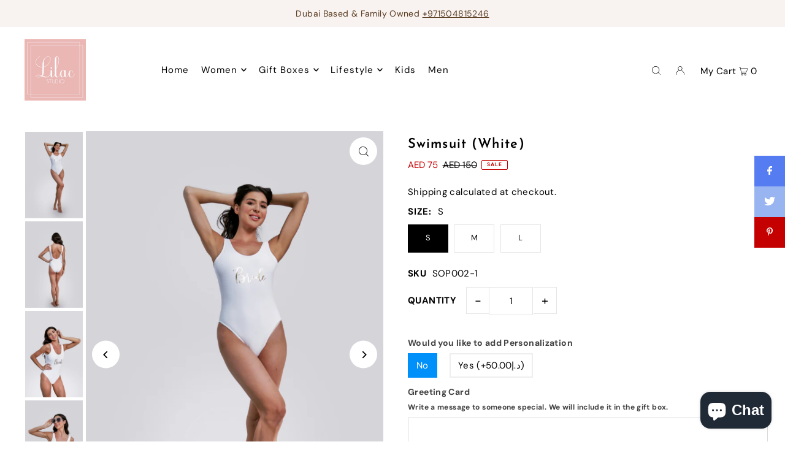

--- FILE ---
content_type: text/html; charset=utf-8
request_url: https://lilacstudio.ae/products/one-piece-white
body_size: 35426
content:
<!DOCTYPE html>
<html class="no-js" lang="en">
<head>
  <!-- Google Tag Manager Samer Sep 2021 -->
  <script>(function(w,d,s,l,i){w[l]=w[l]||[];w[l].push({'gtm.start':
  new Date().getTime(),event:'gtm.js'});var f=d.getElementsByTagName(s)[0],
  j=d.createElement(s),dl=l!='dataLayer'?'&l='+l:'';j.async=true;j.src=
  'https://www.googletagmanager.com/gtm.js?id='+i+dl;f.parentNode.insertBefore(j,f);
  })(window,document,'script','dataLayer','GTM-5647SS4');</script>
  <!-- End Google Tag Manager -->

  <meta name="google-site-verification" content="29OMEPa1f78AzZKHGO3ASf2TQwBrlsl6VB4C4jMVKvk" />
  <meta charset="utf-8" />
  <meta name="viewport" content="width=device-width, initial-scale=1">

  <!-- Establish early connection to external domains -->
  <link rel="preconnect" href="https://cdn.shopify.com" crossorigin>
  <link rel="preconnect" href="https://fonts.shopify.com" crossorigin>
  <link rel="preconnect" href="https://monorail-edge.shopifysvc.com">
  <link rel="preconnect" href="//ajax.googleapis.com" crossorigin /><!-- Preload onDomain stylesheets and script libraries -->
  <link rel="preload" href="//lilacstudio.ae/cdn/shop/t/32/assets/stylesheet.css?v=69324420102548515191670313131" as="style">
  <link rel="preload" as="font" href="//lilacstudio.ae/cdn/fonts/dm_sans/dmsans_n4.ec80bd4dd7e1a334c969c265873491ae56018d72.woff2" type="font/woff2" crossorigin>
  <link rel="preload" as="font" href="//lilacstudio.ae/cdn/fonts/dm_sans/dmsans_n4.ec80bd4dd7e1a334c969c265873491ae56018d72.woff2" type="font/woff2" crossorigin>
  <link rel="preload" as="font" href="//lilacstudio.ae/cdn/fonts/josefin_sans/josefinsans_n6.afe095792949c54ae236c64ec95a9caea4be35d6.woff2" type="font/woff2" crossorigin>
  <link rel="preload" href="//lilacstudio.ae/cdn/shop/t/32/assets/eventemitter3.min.js?v=148202183930229300091670313131" as="script">
  <link rel="preload" href="//lilacstudio.ae/cdn/shop/t/32/assets/vendor-video.js?v=112486824910932804751670313131" as="script">
  <link rel="preload" href="//lilacstudio.ae/cdn/shop/t/32/assets/theme.js?v=115672920646806953361670313131" as="script">


  <link rel="shortcut icon" href="//lilacstudio.ae/cdn/shop/files/LS-Logo-Final-250_ba6fb651-329a-44dc-b510-8893047a860b.png?crop=center&height=32&v=1670474570&width=32" type="image/png" />
  <link rel="canonical" href="https://lilacstudio.ae/products/one-piece-white" />

  <title>One-Piece Swimsuit for Women by Lilac Studio</title>
  <meta name="description" content="Buy a one-piece swimsuit for women from Lilac Studio. Shop for unique gifts packaged in elegant and customizable gift boxes." />

  


    <meta name="twitter:card" content="summary">
    <meta name="twitter:image" content="https://lilacstudio.ae/cdn/shop/products/LS-Website-Vertical_14_4ade9b8e-8a53-4a5e-aedc-f2fde0ba81ee.png?v=1623162750&width=1024">



<meta property="og:site_name" content="Lilac Studio">
<meta property="og:url" content="https://lilacstudio.ae/products/one-piece-white">
<meta property="og:title" content="Swimsuit (White)">
<meta property="og:type" content="product">
<meta property="og:description" content="Buy a one-piece swimsuit for women from Lilac Studio. Shop for unique gifts packaged in elegant and customizable gift boxes.">

  <meta property="og:price:amount" content="75">
  <meta property="og:price:currency" content="AED">

<meta property="og:image" content="http://lilacstudio.ae/cdn/shop/products/LS-Website-Vertical_13_31a28c7f-b593-4efc-aba9-ad4064678380.png?v=1623162750&width=1024"><meta property="og:image" content="http://lilacstudio.ae/cdn/shop/products/LS-Website-Vertical_14_4ade9b8e-8a53-4a5e-aedc-f2fde0ba81ee.png?v=1623162750&width=1024"><meta property="og:image" content="http://lilacstudio.ae/cdn/shop/products/LS-Website-Vertical_15_064a035a-6754-488c-a03a-4eb624e430a5.png?v=1623162750&width=1024">



<meta name="twitter:title" content="Swimsuit (White)">
<meta name="twitter:description" content="Buy a one-piece swimsuit for women from Lilac Studio. Shop for unique gifts packaged in elegant and customizable gift boxes.">
<meta name="twitter:domain" content="">

  
 <script type="application/ld+json">
   {
     "@context": "https://schema.org",
     "@type": "Product",
     "id": "one-piece-white",
     "url": "https:\/\/lilacstudio.ae\/products\/one-piece-white",
     "image": "\/\/lilacstudio.ae\/cdn\/shop\/products\/LS-Website-Vertical_13_31a28c7f-b593-4efc-aba9-ad4064678380.png?v=1623162750\u0026width=1024",
     "name": "Swimsuit (White)",
     "brand": {
        "@type": "Brand",
        "name": "Lilac Studio"
      },
     "description": "Picking out the right bathing suit for this summer is about to get easier. Lilac Studio is introducing a chic one-piece swimsuit.\n \nNote: Print is not included.\nSize:\nSmall (S) | Medium (M) | Large (L)","sku": "SOP002-1","offers": [
        
        {
           "@type": "Offer",
           "price": "75",
           "priceCurrency": "AED",
           "availability": "http://schema.org/InStock",
           "priceValidUntil": "2030-01-01",
           "url": "\/products\/one-piece-white"
         },
       
        {
           "@type": "Offer",
           "price": "75",
           "priceCurrency": "AED",
           "availability": "http://schema.org/InStock",
           "priceValidUntil": "2030-01-01",
           "url": "\/products\/one-piece-white"
         },
       
        {
           "@type": "Offer",
           "price": "75",
           "priceCurrency": "AED",
           "availability": "http://schema.org/InStock",
           "priceValidUntil": "2030-01-01",
           "url": "\/products\/one-piece-white"
         }
       
     ]}
 </script>


  <style data-shopify>
:root {
    --main-family: "DM Sans", sans-serif;
    --main-weight: 400;
    --main-style: normal;
    --main-spacing: 0.025em;
    --nav-family: "DM Sans", sans-serif;
    --nav-weight: 400;
    --nav-style: normal;
    --heading-family: "Josefin Sans", sans-serif;
    --heading-weight: 600;
    --heading-style: normal;
    --heading-spacing: 0.050em;

    --font-size: 15px;
    --base-font-size: 15px;
    --h1-size: 22px;
    --h2-size: 19px;
    --h3-size: 17px;
    --nav-size: 15px;
    --nav-spacing: 0.075em;
    --font-size-sm: calc(15px - 2px);

    --announcement-bar-background: #f8f3f0;
    --announcement-bar-text-color: #5a3b21;
    --homepage-pre-scroll-color: #000000;
    --homepage-pre-scroll-background: #ffffff;
    --homepage-scroll-color: #000000;
    --homepage-scroll-background: #ffffff;
    --pre-scroll-color: #000000;
    --pre-scroll-background: #ffffff;
    --scroll-color: #000000;
    --scroll-background: #ffffff;
    --secondary-color: rgba(0,0,0,0);
    --background: #ffffff;
    --header-color: #000000;
    --text-color: #000000;
    --sale-color: #c50000;
    --dotted-color: #e5e5e5;
    --button-color: #000000;
    --button-hover: #727272;
    --button-text: #ffffff;
    --secondary-button-color: #acacac;
    --secondary-button-hover: #3a3a3a;
    --secondary-button-text: #ffffff;
    --new-background: #ededed;
    --new-color: #535353;
    --sale-icon-background: #9d0000;
    --sale-icon-color: #ffffff;
    --custom-background: #000000;
    --custom-color: #fff;
    --fb-share: #567cf2;
    --tw-share: #98b5f1;
    --pin-share: #c50000;
    --footer-background: #f8f3f0;
    --footer-text: #5a3b21;
    --footer-button: #000000;
    --footer-button-text: #ffffff;
    --cs1-color: #000;
    --cs1-background: #ffffff;
    --cs2-color: #313131;
    --cs2-background: #e5c0bd;
    --cs3-color: #ffffff;
    --cs3-background: #222222;
    --custom-icon-color: var(--text-color);
    --custom-icon-background: var(--background);
    --error-msg-dark: #e81000;
    --error-msg-light: #ffeae8;
    --success-msg-dark: #007f5f;
    --success-msg-light: #e5fff8;
    --free-shipping-bg: #ff7a5f;
    --free-shipping-text: #ffffff;
    --error-color: #c50000;
    --error-color-light: #ffc5c5;
    --keyboard-focus: #ACACAC;
    --focus-border-style: dotted;
    --focus-border-weight: 1px;
    --section-padding: 45px;
    --section-title-align: center;
    --section-title-border: 1px;
    --border-width: 100px;
    --grid-column-gap: px;
    --details-align: center;
    --select-arrow-bg: url(//lilacstudio.ae/cdn/shop/t/32/assets/select-arrow.png?v=112595941721225094991670313132);
    --icon-border-color: #e6e6e6;
    --grid-space: 30px;
    --color-filter-size: 18px;
    --disabled-text: #808080;
    --listing-size-color: #666666;

    --upsell-border-color: #f2f2f2;

    --star-active: rgb(0, 0, 0);
    --star-inactive: rgb(204, 204, 204);

    --color-body-text: var(--text-color);
    --color-body: var(--background);
    --color-bg: var(--background);

    --section-background: transparent;
    --section-overlay-color: 0, 0, 0;
    --section-overlay-opacity: 0;
    --placeholder-background: rgba(0, 0, 0, 0.7);
    --placeholder-fill: rgba(0, 0, 0, 0.3);

  }
  @media (max-width: 740px) {
     :root {
       --font-size: calc(15px - (15px * 0.15));
       --nav-size: calc(15px - (15px * 0.15));
       --h1-size: calc(22px - (22px * 0.15));
       --h2-size: calc(19px - (19px * 0.15));
       --h3-size: calc(17px - (17px * 0.15));
     }
   }
</style>


  <link rel="stylesheet" href="//lilacstudio.ae/cdn/shop/t/32/assets/stylesheet.css?v=69324420102548515191670313131" type="text/css">

  <style>
  @font-face {
  font-family: "DM Sans";
  font-weight: 400;
  font-style: normal;
  font-display: swap;
  src: url("//lilacstudio.ae/cdn/fonts/dm_sans/dmsans_n4.ec80bd4dd7e1a334c969c265873491ae56018d72.woff2") format("woff2"),
       url("//lilacstudio.ae/cdn/fonts/dm_sans/dmsans_n4.87bdd914d8a61247b911147ae68e754d695c58a6.woff") format("woff");
}

  @font-face {
  font-family: "DM Sans";
  font-weight: 400;
  font-style: normal;
  font-display: swap;
  src: url("//lilacstudio.ae/cdn/fonts/dm_sans/dmsans_n4.ec80bd4dd7e1a334c969c265873491ae56018d72.woff2") format("woff2"),
       url("//lilacstudio.ae/cdn/fonts/dm_sans/dmsans_n4.87bdd914d8a61247b911147ae68e754d695c58a6.woff") format("woff");
}

  @font-face {
  font-family: "Josefin Sans";
  font-weight: 600;
  font-style: normal;
  font-display: swap;
  src: url("//lilacstudio.ae/cdn/fonts/josefin_sans/josefinsans_n6.afe095792949c54ae236c64ec95a9caea4be35d6.woff2") format("woff2"),
       url("//lilacstudio.ae/cdn/fonts/josefin_sans/josefinsans_n6.0ea222c12f299e43fa61b9245ec23b623ebeb1e9.woff") format("woff");
}

  @font-face {
  font-family: "DM Sans";
  font-weight: 700;
  font-style: normal;
  font-display: swap;
  src: url("//lilacstudio.ae/cdn/fonts/dm_sans/dmsans_n7.97e21d81502002291ea1de8aefb79170c6946ce5.woff2") format("woff2"),
       url("//lilacstudio.ae/cdn/fonts/dm_sans/dmsans_n7.af5c214f5116410ca1d53a2090665620e78e2e1b.woff") format("woff");
}

  @font-face {
  font-family: "DM Sans";
  font-weight: 400;
  font-style: italic;
  font-display: swap;
  src: url("//lilacstudio.ae/cdn/fonts/dm_sans/dmsans_i4.b8fe05e69ee95d5a53155c346957d8cbf5081c1a.woff2") format("woff2"),
       url("//lilacstudio.ae/cdn/fonts/dm_sans/dmsans_i4.403fe28ee2ea63e142575c0aa47684d65f8c23a0.woff") format("woff");
}

  @font-face {
  font-family: "DM Sans";
  font-weight: 700;
  font-style: italic;
  font-display: swap;
  src: url("//lilacstudio.ae/cdn/fonts/dm_sans/dmsans_i7.52b57f7d7342eb7255084623d98ab83fd96e7f9b.woff2") format("woff2"),
       url("//lilacstudio.ae/cdn/fonts/dm_sans/dmsans_i7.d5e14ef18a1d4a8ce78a4187580b4eb1759c2eda.woff") format("woff");
}

  </style>

  <script>window.performance && window.performance.mark && window.performance.mark('shopify.content_for_header.start');</script><meta name="google-site-verification" content="qATHWZyjswjP50CtIIVY3AoWwUVYb_FWTxCufjw5iIE">
<meta id="shopify-digital-wallet" name="shopify-digital-wallet" content="/25884950614/digital_wallets/dialog">
<link rel="alternate" type="application/json+oembed" href="https://lilacstudio.ae/products/one-piece-white.oembed">
<script async="async" src="/checkouts/internal/preloads.js?locale=en-AE"></script>
<script id="shopify-features" type="application/json">{"accessToken":"3548bd4f108ef4cea0ec5bde97e0e96d","betas":["rich-media-storefront-analytics"],"domain":"lilacstudio.ae","predictiveSearch":true,"shopId":25884950614,"locale":"en"}</script>
<script>var Shopify = Shopify || {};
Shopify.shop = "lilac-studio.myshopify.com";
Shopify.locale = "en";
Shopify.currency = {"active":"AED","rate":"1.0"};
Shopify.country = "AE";
Shopify.theme = {"name":"Lilac Studio 4.0 -Icon 8.6","id":136092418290,"schema_name":"Icon","schema_version":"8.6.0","theme_store_id":686,"role":"main"};
Shopify.theme.handle = "null";
Shopify.theme.style = {"id":null,"handle":null};
Shopify.cdnHost = "lilacstudio.ae/cdn";
Shopify.routes = Shopify.routes || {};
Shopify.routes.root = "/";</script>
<script type="module">!function(o){(o.Shopify=o.Shopify||{}).modules=!0}(window);</script>
<script>!function(o){function n(){var o=[];function n(){o.push(Array.prototype.slice.apply(arguments))}return n.q=o,n}var t=o.Shopify=o.Shopify||{};t.loadFeatures=n(),t.autoloadFeatures=n()}(window);</script>
<script id="shop-js-analytics" type="application/json">{"pageType":"product"}</script>
<script defer="defer" async type="module" src="//lilacstudio.ae/cdn/shopifycloud/shop-js/modules/v2/client.init-shop-cart-sync_BT-GjEfc.en.esm.js"></script>
<script defer="defer" async type="module" src="//lilacstudio.ae/cdn/shopifycloud/shop-js/modules/v2/chunk.common_D58fp_Oc.esm.js"></script>
<script defer="defer" async type="module" src="//lilacstudio.ae/cdn/shopifycloud/shop-js/modules/v2/chunk.modal_xMitdFEc.esm.js"></script>
<script type="module">
  await import("//lilacstudio.ae/cdn/shopifycloud/shop-js/modules/v2/client.init-shop-cart-sync_BT-GjEfc.en.esm.js");
await import("//lilacstudio.ae/cdn/shopifycloud/shop-js/modules/v2/chunk.common_D58fp_Oc.esm.js");
await import("//lilacstudio.ae/cdn/shopifycloud/shop-js/modules/v2/chunk.modal_xMitdFEc.esm.js");

  window.Shopify.SignInWithShop?.initShopCartSync?.({"fedCMEnabled":true,"windoidEnabled":true});

</script>
<script>(function() {
  var isLoaded = false;
  function asyncLoad() {
    if (isLoaded) return;
    isLoaded = true;
    var urls = ["https:\/\/intg.snapchat.com\/shopify\/shopify-scevent.js?id=4ae58cc3-fd42-4145-acd0-33a8beb2ccf4\u0026shop=lilac-studio.myshopify.com","https:\/\/sameraoudi.com\/lilacdev\/public\/js\/custom.js?v=12345\u0026shop=lilac-studio.myshopify.com"];
    for (var i = 0; i < urls.length; i++) {
      var s = document.createElement('script');
      s.type = 'text/javascript';
      s.async = true;
      s.src = urls[i];
      var x = document.getElementsByTagName('script')[0];
      x.parentNode.insertBefore(s, x);
    }
  };
  if(window.attachEvent) {
    window.attachEvent('onload', asyncLoad);
  } else {
    window.addEventListener('load', asyncLoad, false);
  }
})();</script>
<script id="__st">var __st={"a":25884950614,"offset":14400,"reqid":"aca68740-fc85-47eb-9be0-8b946e0e8b3d-1769417018","pageurl":"lilacstudio.ae\/products\/one-piece-white","u":"4555cfaffeb8","p":"product","rtyp":"product","rid":6637684490419};</script>
<script>window.ShopifyPaypalV4VisibilityTracking = true;</script>
<script id="captcha-bootstrap">!function(){'use strict';const t='contact',e='account',n='new_comment',o=[[t,t],['blogs',n],['comments',n],[t,'customer']],c=[[e,'customer_login'],[e,'guest_login'],[e,'recover_customer_password'],[e,'create_customer']],r=t=>t.map((([t,e])=>`form[action*='/${t}']:not([data-nocaptcha='true']) input[name='form_type'][value='${e}']`)).join(','),a=t=>()=>t?[...document.querySelectorAll(t)].map((t=>t.form)):[];function s(){const t=[...o],e=r(t);return a(e)}const i='password',u='form_key',d=['recaptcha-v3-token','g-recaptcha-response','h-captcha-response',i],f=()=>{try{return window.sessionStorage}catch{return}},m='__shopify_v',_=t=>t.elements[u];function p(t,e,n=!1){try{const o=window.sessionStorage,c=JSON.parse(o.getItem(e)),{data:r}=function(t){const{data:e,action:n}=t;return t[m]||n?{data:e,action:n}:{data:t,action:n}}(c);for(const[e,n]of Object.entries(r))t.elements[e]&&(t.elements[e].value=n);n&&o.removeItem(e)}catch(o){console.error('form repopulation failed',{error:o})}}const l='form_type',E='cptcha';function T(t){t.dataset[E]=!0}const w=window,h=w.document,L='Shopify',v='ce_forms',y='captcha';let A=!1;((t,e)=>{const n=(g='f06e6c50-85a8-45c8-87d0-21a2b65856fe',I='https://cdn.shopify.com/shopifycloud/storefront-forms-hcaptcha/ce_storefront_forms_captcha_hcaptcha.v1.5.2.iife.js',D={infoText:'Protected by hCaptcha',privacyText:'Privacy',termsText:'Terms'},(t,e,n)=>{const o=w[L][v],c=o.bindForm;if(c)return c(t,g,e,D).then(n);var r;o.q.push([[t,g,e,D],n]),r=I,A||(h.body.append(Object.assign(h.createElement('script'),{id:'captcha-provider',async:!0,src:r})),A=!0)});var g,I,D;w[L]=w[L]||{},w[L][v]=w[L][v]||{},w[L][v].q=[],w[L][y]=w[L][y]||{},w[L][y].protect=function(t,e){n(t,void 0,e),T(t)},Object.freeze(w[L][y]),function(t,e,n,w,h,L){const[v,y,A,g]=function(t,e,n){const i=e?o:[],u=t?c:[],d=[...i,...u],f=r(d),m=r(i),_=r(d.filter((([t,e])=>n.includes(e))));return[a(f),a(m),a(_),s()]}(w,h,L),I=t=>{const e=t.target;return e instanceof HTMLFormElement?e:e&&e.form},D=t=>v().includes(t);t.addEventListener('submit',(t=>{const e=I(t);if(!e)return;const n=D(e)&&!e.dataset.hcaptchaBound&&!e.dataset.recaptchaBound,o=_(e),c=g().includes(e)&&(!o||!o.value);(n||c)&&t.preventDefault(),c&&!n&&(function(t){try{if(!f())return;!function(t){const e=f();if(!e)return;const n=_(t);if(!n)return;const o=n.value;o&&e.removeItem(o)}(t);const e=Array.from(Array(32),(()=>Math.random().toString(36)[2])).join('');!function(t,e){_(t)||t.append(Object.assign(document.createElement('input'),{type:'hidden',name:u})),t.elements[u].value=e}(t,e),function(t,e){const n=f();if(!n)return;const o=[...t.querySelectorAll(`input[type='${i}']`)].map((({name:t})=>t)),c=[...d,...o],r={};for(const[a,s]of new FormData(t).entries())c.includes(a)||(r[a]=s);n.setItem(e,JSON.stringify({[m]:1,action:t.action,data:r}))}(t,e)}catch(e){console.error('failed to persist form',e)}}(e),e.submit())}));const S=(t,e)=>{t&&!t.dataset[E]&&(n(t,e.some((e=>e===t))),T(t))};for(const o of['focusin','change'])t.addEventListener(o,(t=>{const e=I(t);D(e)&&S(e,y())}));const B=e.get('form_key'),M=e.get(l),P=B&&M;t.addEventListener('DOMContentLoaded',(()=>{const t=y();if(P)for(const e of t)e.elements[l].value===M&&p(e,B);[...new Set([...A(),...v().filter((t=>'true'===t.dataset.shopifyCaptcha))])].forEach((e=>S(e,t)))}))}(h,new URLSearchParams(w.location.search),n,t,e,['guest_login'])})(!0,!0)}();</script>
<script integrity="sha256-4kQ18oKyAcykRKYeNunJcIwy7WH5gtpwJnB7kiuLZ1E=" data-source-attribution="shopify.loadfeatures" defer="defer" src="//lilacstudio.ae/cdn/shopifycloud/storefront/assets/storefront/load_feature-a0a9edcb.js" crossorigin="anonymous"></script>
<script data-source-attribution="shopify.dynamic_checkout.dynamic.init">var Shopify=Shopify||{};Shopify.PaymentButton=Shopify.PaymentButton||{isStorefrontPortableWallets:!0,init:function(){window.Shopify.PaymentButton.init=function(){};var t=document.createElement("script");t.src="https://lilacstudio.ae/cdn/shopifycloud/portable-wallets/latest/portable-wallets.en.js",t.type="module",document.head.appendChild(t)}};
</script>
<script data-source-attribution="shopify.dynamic_checkout.buyer_consent">
  function portableWalletsHideBuyerConsent(e){var t=document.getElementById("shopify-buyer-consent"),n=document.getElementById("shopify-subscription-policy-button");t&&n&&(t.classList.add("hidden"),t.setAttribute("aria-hidden","true"),n.removeEventListener("click",e))}function portableWalletsShowBuyerConsent(e){var t=document.getElementById("shopify-buyer-consent"),n=document.getElementById("shopify-subscription-policy-button");t&&n&&(t.classList.remove("hidden"),t.removeAttribute("aria-hidden"),n.addEventListener("click",e))}window.Shopify?.PaymentButton&&(window.Shopify.PaymentButton.hideBuyerConsent=portableWalletsHideBuyerConsent,window.Shopify.PaymentButton.showBuyerConsent=portableWalletsShowBuyerConsent);
</script>
<script data-source-attribution="shopify.dynamic_checkout.cart.bootstrap">document.addEventListener("DOMContentLoaded",(function(){function t(){return document.querySelector("shopify-accelerated-checkout-cart, shopify-accelerated-checkout")}if(t())Shopify.PaymentButton.init();else{new MutationObserver((function(e,n){t()&&(Shopify.PaymentButton.init(),n.disconnect())})).observe(document.body,{childList:!0,subtree:!0})}}));
</script>

<script>window.performance && window.performance.mark && window.performance.mark('shopify.content_for_header.end');</script>

<!-- BEGIN app block: shopify://apps/hulk-product-options/blocks/app-embed/380168ef-9475-4244-a291-f66b189208b5 --><!-- BEGIN app snippet: hulkapps_product_options --><script>
    
        window.hulkapps = {
        shop_slug: "lilac-studio",
        store_id: "lilac-studio.myshopify.com",
        money_format: "<span class='money'>AED {{amount_no_decimals}} </span> ",
        cart: null,
        product: null,
        product_collections: null,
        product_variants: null,
        is_volume_discount: null,
        is_product_option: true,
        product_id: null,
        page_type: null,
        po_url: "https://productoption.hulkapps.com",
        po_proxy_url: "https://lilacstudio.ae",
        vd_url: "https://volumediscount.hulkapps.com",
        customer: null,
        hulkapps_extension_js: true

    }
    window.is_hulkpo_installed=true
    

      window.hulkapps.page_type = "cart";
      window.hulkapps.cart = {"note":null,"attributes":{},"original_total_price":0,"total_price":0,"total_discount":0,"total_weight":0.0,"item_count":0,"items":[],"requires_shipping":false,"currency":"AED","items_subtotal_price":0,"cart_level_discount_applications":[],"checkout_charge_amount":0}
      if (typeof window.hulkapps.cart.items == "object") {
        for (var i=0; i<window.hulkapps.cart.items.length; i++) {
          ["sku", "grams", "vendor", "url", "image", "handle", "requires_shipping", "product_type", "product_description"].map(function(a) {
            delete window.hulkapps.cart.items[i][a]
          })
        }
      }
      window.hulkapps.cart_collections = {}
      

    
      window.hulkapps.page_type = "product"
      window.hulkapps.product_id = "6637684490419";
      window.hulkapps.product = {"id":6637684490419,"title":"Swimsuit (White)","handle":"one-piece-white","description":"\u003cp\u003ePicking out the right bathing suit for this summer is about to get easier. Lilac Studio is introducing a chic one-piece swimsuit.\u003c\/p\u003e\n\u003cp\u003e \u003c\/p\u003e\n\u003cp\u003e\u003cstrong\u003eNote: Print is not included.\u003c\/strong\u003e\u003c\/p\u003e\n\u003cp\u003e\u003cstrong\u003e\u003cbr\u003eSize\u003c\/strong\u003e:\u003c\/p\u003e\n\u003cp\u003eSmall (S) | Medium (M) | Large (L)\u003c\/p\u003e","published_at":"2021-04-21T12:08:42+04:00","created_at":"2021-04-19T18:38:19+04:00","vendor":"Lilac Studio","type":"Swimsuit","tags":["One-Piece (White)","summer","swimwear"],"price":7500,"price_min":7500,"price_max":7500,"available":true,"price_varies":false,"compare_at_price":15000,"compare_at_price_min":15000,"compare_at_price_max":15000,"compare_at_price_varies":false,"variants":[{"id":39645553787059,"title":"S","option1":"S","option2":null,"option3":null,"sku":"SOP002-1","requires_shipping":true,"taxable":true,"featured_image":null,"available":true,"name":"Swimsuit (White) - S","public_title":"S","options":["S"],"price":7500,"weight":0,"compare_at_price":15000,"inventory_management":"shopify","barcode":null,"requires_selling_plan":false,"selling_plan_allocations":[]},{"id":39645553819827,"title":"M","option1":"M","option2":null,"option3":null,"sku":"SOP002-2","requires_shipping":true,"taxable":true,"featured_image":null,"available":true,"name":"Swimsuit (White) - M","public_title":"M","options":["M"],"price":7500,"weight":0,"compare_at_price":15000,"inventory_management":"shopify","barcode":null,"requires_selling_plan":false,"selling_plan_allocations":[]},{"id":39645553852595,"title":"L","option1":"L","option2":null,"option3":null,"sku":"SOP002-3","requires_shipping":true,"taxable":true,"featured_image":null,"available":true,"name":"Swimsuit (White) - L","public_title":"L","options":["L"],"price":7500,"weight":0,"compare_at_price":15000,"inventory_management":"shopify","barcode":null,"requires_selling_plan":false,"selling_plan_allocations":[]}],"images":["\/\/lilacstudio.ae\/cdn\/shop\/products\/LS-Website-Vertical_13_31a28c7f-b593-4efc-aba9-ad4064678380.png?v=1623162750","\/\/lilacstudio.ae\/cdn\/shop\/products\/LS-Website-Vertical_14_4ade9b8e-8a53-4a5e-aedc-f2fde0ba81ee.png?v=1623162750","\/\/lilacstudio.ae\/cdn\/shop\/products\/LS-Website-Vertical_15_064a035a-6754-488c-a03a-4eb624e430a5.png?v=1623162750","\/\/lilacstudio.ae\/cdn\/shop\/products\/LS-Website-Vertical_16_ee337645-fe69-4396-9fef-329a051d7c44.png?v=1623162750","\/\/lilacstudio.ae\/cdn\/shop\/products\/LS-Website-Vertical_17_b12b1d3b-7a54-47ed-9ea6-66afcf9a53ad.png?v=1623162750","\/\/lilacstudio.ae\/cdn\/shop\/products\/LS-Website-Vertical_18.png?v=1623162750","\/\/lilacstudio.ae\/cdn\/shop\/products\/LS-Website-Vertical_19_72fa1b4e-4771-4c29-9c94-212f51aa6cde.png?v=1623162750","\/\/lilacstudio.ae\/cdn\/shop\/products\/LS-Website-Vertical_20_dc79dbfa-428b-474d-8f1a-6f391c849149.png?v=1623162750"],"featured_image":"\/\/lilacstudio.ae\/cdn\/shop\/products\/LS-Website-Vertical_13_31a28c7f-b593-4efc-aba9-ad4064678380.png?v=1623162750","options":["Size"],"media":[{"alt":null,"id":21168285843635,"position":1,"preview_image":{"aspect_ratio":0.666,"height":1000,"width":666,"src":"\/\/lilacstudio.ae\/cdn\/shop\/products\/LS-Website-Vertical_13_31a28c7f-b593-4efc-aba9-ad4064678380.png?v=1623162750"},"aspect_ratio":0.666,"height":1000,"media_type":"image","src":"\/\/lilacstudio.ae\/cdn\/shop\/products\/LS-Website-Vertical_13_31a28c7f-b593-4efc-aba9-ad4064678380.png?v=1623162750","width":666},{"alt":null,"id":21168285876403,"position":2,"preview_image":{"aspect_ratio":0.666,"height":1000,"width":666,"src":"\/\/lilacstudio.ae\/cdn\/shop\/products\/LS-Website-Vertical_14_4ade9b8e-8a53-4a5e-aedc-f2fde0ba81ee.png?v=1623162750"},"aspect_ratio":0.666,"height":1000,"media_type":"image","src":"\/\/lilacstudio.ae\/cdn\/shop\/products\/LS-Website-Vertical_14_4ade9b8e-8a53-4a5e-aedc-f2fde0ba81ee.png?v=1623162750","width":666},{"alt":null,"id":21168285909171,"position":3,"preview_image":{"aspect_ratio":0.666,"height":1000,"width":666,"src":"\/\/lilacstudio.ae\/cdn\/shop\/products\/LS-Website-Vertical_15_064a035a-6754-488c-a03a-4eb624e430a5.png?v=1623162750"},"aspect_ratio":0.666,"height":1000,"media_type":"image","src":"\/\/lilacstudio.ae\/cdn\/shop\/products\/LS-Website-Vertical_15_064a035a-6754-488c-a03a-4eb624e430a5.png?v=1623162750","width":666},{"alt":null,"id":21168285974707,"position":4,"preview_image":{"aspect_ratio":0.666,"height":1000,"width":666,"src":"\/\/lilacstudio.ae\/cdn\/shop\/products\/LS-Website-Vertical_16_ee337645-fe69-4396-9fef-329a051d7c44.png?v=1623162750"},"aspect_ratio":0.666,"height":1000,"media_type":"image","src":"\/\/lilacstudio.ae\/cdn\/shop\/products\/LS-Website-Vertical_16_ee337645-fe69-4396-9fef-329a051d7c44.png?v=1623162750","width":666},{"alt":null,"id":21168286007475,"position":5,"preview_image":{"aspect_ratio":0.666,"height":1000,"width":666,"src":"\/\/lilacstudio.ae\/cdn\/shop\/products\/LS-Website-Vertical_17_b12b1d3b-7a54-47ed-9ea6-66afcf9a53ad.png?v=1623162750"},"aspect_ratio":0.666,"height":1000,"media_type":"image","src":"\/\/lilacstudio.ae\/cdn\/shop\/products\/LS-Website-Vertical_17_b12b1d3b-7a54-47ed-9ea6-66afcf9a53ad.png?v=1623162750","width":666},{"alt":null,"id":21168286040243,"position":6,"preview_image":{"aspect_ratio":0.666,"height":1000,"width":666,"src":"\/\/lilacstudio.ae\/cdn\/shop\/products\/LS-Website-Vertical_18.png?v=1623162750"},"aspect_ratio":0.666,"height":1000,"media_type":"image","src":"\/\/lilacstudio.ae\/cdn\/shop\/products\/LS-Website-Vertical_18.png?v=1623162750","width":666},{"alt":null,"id":21168286073011,"position":7,"preview_image":{"aspect_ratio":0.666,"height":1000,"width":666,"src":"\/\/lilacstudio.ae\/cdn\/shop\/products\/LS-Website-Vertical_19_72fa1b4e-4771-4c29-9c94-212f51aa6cde.png?v=1623162750"},"aspect_ratio":0.666,"height":1000,"media_type":"image","src":"\/\/lilacstudio.ae\/cdn\/shop\/products\/LS-Website-Vertical_19_72fa1b4e-4771-4c29-9c94-212f51aa6cde.png?v=1623162750","width":666},{"alt":null,"id":21168286105779,"position":8,"preview_image":{"aspect_ratio":0.666,"height":1000,"width":666,"src":"\/\/lilacstudio.ae\/cdn\/shop\/products\/LS-Website-Vertical_20_dc79dbfa-428b-474d-8f1a-6f391c849149.png?v=1623162750"},"aspect_ratio":0.666,"height":1000,"media_type":"image","src":"\/\/lilacstudio.ae\/cdn\/shop\/products\/LS-Website-Vertical_20_dc79dbfa-428b-474d-8f1a-6f391c849149.png?v=1623162750","width":666}],"requires_selling_plan":false,"selling_plan_groups":[],"content":"\u003cp\u003ePicking out the right bathing suit for this summer is about to get easier. Lilac Studio is introducing a chic one-piece swimsuit.\u003c\/p\u003e\n\u003cp\u003e \u003c\/p\u003e\n\u003cp\u003e\u003cstrong\u003eNote: Print is not included.\u003c\/strong\u003e\u003c\/p\u003e\n\u003cp\u003e\u003cstrong\u003e\u003cbr\u003eSize\u003c\/strong\u003e:\u003c\/p\u003e\n\u003cp\u003eSmall (S) | Medium (M) | Large (L)\u003c\/p\u003e"}

      window.hulkapps.product_collection = []
      
        window.hulkapps.product_collection.push(170011099222)
      
        window.hulkapps.product_collection.push(271107817651)
      
        window.hulkapps.product_collection.push(172115525718)
      

      window.hulkapps.product_variant = []
      
        window.hulkapps.product_variant.push(39645553787059)
      
        window.hulkapps.product_variant.push(39645553819827)
      
        window.hulkapps.product_variant.push(39645553852595)
      

      window.hulkapps.product_collections = window.hulkapps.product_collection.toString();
      window.hulkapps.product_variants = window.hulkapps.product_variant.toString();

    

</script>

<!-- END app snippet --><!-- END app block --><script src="https://cdn.shopify.com/extensions/e8878072-2f6b-4e89-8082-94b04320908d/inbox-1254/assets/inbox-chat-loader.js" type="text/javascript" defer="defer"></script>
<script src="https://cdn.shopify.com/extensions/019bf8dd-eb71-79c6-b65e-7e06da529f78/productoption-174/assets/hulkcode.js" type="text/javascript" defer="defer"></script>
<link href="https://cdn.shopify.com/extensions/019bf8dd-eb71-79c6-b65e-7e06da529f78/productoption-174/assets/hulkcode.css" rel="stylesheet" type="text/css" media="all">
<link href="https://monorail-edge.shopifysvc.com" rel="dns-prefetch">
<script>(function(){if ("sendBeacon" in navigator && "performance" in window) {try {var session_token_from_headers = performance.getEntriesByType('navigation')[0].serverTiming.find(x => x.name == '_s').description;} catch {var session_token_from_headers = undefined;}var session_cookie_matches = document.cookie.match(/_shopify_s=([^;]*)/);var session_token_from_cookie = session_cookie_matches && session_cookie_matches.length === 2 ? session_cookie_matches[1] : "";var session_token = session_token_from_headers || session_token_from_cookie || "";function handle_abandonment_event(e) {var entries = performance.getEntries().filter(function(entry) {return /monorail-edge.shopifysvc.com/.test(entry.name);});if (!window.abandonment_tracked && entries.length === 0) {window.abandonment_tracked = true;var currentMs = Date.now();var navigation_start = performance.timing.navigationStart;var payload = {shop_id: 25884950614,url: window.location.href,navigation_start,duration: currentMs - navigation_start,session_token,page_type: "product"};window.navigator.sendBeacon("https://monorail-edge.shopifysvc.com/v1/produce", JSON.stringify({schema_id: "online_store_buyer_site_abandonment/1.1",payload: payload,metadata: {event_created_at_ms: currentMs,event_sent_at_ms: currentMs}}));}}window.addEventListener('pagehide', handle_abandonment_event);}}());</script>
<script id="web-pixels-manager-setup">(function e(e,d,r,n,o){if(void 0===o&&(o={}),!Boolean(null===(a=null===(i=window.Shopify)||void 0===i?void 0:i.analytics)||void 0===a?void 0:a.replayQueue)){var i,a;window.Shopify=window.Shopify||{};var t=window.Shopify;t.analytics=t.analytics||{};var s=t.analytics;s.replayQueue=[],s.publish=function(e,d,r){return s.replayQueue.push([e,d,r]),!0};try{self.performance.mark("wpm:start")}catch(e){}var l=function(){var e={modern:/Edge?\/(1{2}[4-9]|1[2-9]\d|[2-9]\d{2}|\d{4,})\.\d+(\.\d+|)|Firefox\/(1{2}[4-9]|1[2-9]\d|[2-9]\d{2}|\d{4,})\.\d+(\.\d+|)|Chrom(ium|e)\/(9{2}|\d{3,})\.\d+(\.\d+|)|(Maci|X1{2}).+ Version\/(15\.\d+|(1[6-9]|[2-9]\d|\d{3,})\.\d+)([,.]\d+|)( \(\w+\)|)( Mobile\/\w+|) Safari\/|Chrome.+OPR\/(9{2}|\d{3,})\.\d+\.\d+|(CPU[ +]OS|iPhone[ +]OS|CPU[ +]iPhone|CPU IPhone OS|CPU iPad OS)[ +]+(15[._]\d+|(1[6-9]|[2-9]\d|\d{3,})[._]\d+)([._]\d+|)|Android:?[ /-](13[3-9]|1[4-9]\d|[2-9]\d{2}|\d{4,})(\.\d+|)(\.\d+|)|Android.+Firefox\/(13[5-9]|1[4-9]\d|[2-9]\d{2}|\d{4,})\.\d+(\.\d+|)|Android.+Chrom(ium|e)\/(13[3-9]|1[4-9]\d|[2-9]\d{2}|\d{4,})\.\d+(\.\d+|)|SamsungBrowser\/([2-9]\d|\d{3,})\.\d+/,legacy:/Edge?\/(1[6-9]|[2-9]\d|\d{3,})\.\d+(\.\d+|)|Firefox\/(5[4-9]|[6-9]\d|\d{3,})\.\d+(\.\d+|)|Chrom(ium|e)\/(5[1-9]|[6-9]\d|\d{3,})\.\d+(\.\d+|)([\d.]+$|.*Safari\/(?![\d.]+ Edge\/[\d.]+$))|(Maci|X1{2}).+ Version\/(10\.\d+|(1[1-9]|[2-9]\d|\d{3,})\.\d+)([,.]\d+|)( \(\w+\)|)( Mobile\/\w+|) Safari\/|Chrome.+OPR\/(3[89]|[4-9]\d|\d{3,})\.\d+\.\d+|(CPU[ +]OS|iPhone[ +]OS|CPU[ +]iPhone|CPU IPhone OS|CPU iPad OS)[ +]+(10[._]\d+|(1[1-9]|[2-9]\d|\d{3,})[._]\d+)([._]\d+|)|Android:?[ /-](13[3-9]|1[4-9]\d|[2-9]\d{2}|\d{4,})(\.\d+|)(\.\d+|)|Mobile Safari.+OPR\/([89]\d|\d{3,})\.\d+\.\d+|Android.+Firefox\/(13[5-9]|1[4-9]\d|[2-9]\d{2}|\d{4,})\.\d+(\.\d+|)|Android.+Chrom(ium|e)\/(13[3-9]|1[4-9]\d|[2-9]\d{2}|\d{4,})\.\d+(\.\d+|)|Android.+(UC? ?Browser|UCWEB|U3)[ /]?(15\.([5-9]|\d{2,})|(1[6-9]|[2-9]\d|\d{3,})\.\d+)\.\d+|SamsungBrowser\/(5\.\d+|([6-9]|\d{2,})\.\d+)|Android.+MQ{2}Browser\/(14(\.(9|\d{2,})|)|(1[5-9]|[2-9]\d|\d{3,})(\.\d+|))(\.\d+|)|K[Aa][Ii]OS\/(3\.\d+|([4-9]|\d{2,})\.\d+)(\.\d+|)/},d=e.modern,r=e.legacy,n=navigator.userAgent;return n.match(d)?"modern":n.match(r)?"legacy":"unknown"}(),u="modern"===l?"modern":"legacy",c=(null!=n?n:{modern:"",legacy:""})[u],f=function(e){return[e.baseUrl,"/wpm","/b",e.hashVersion,"modern"===e.buildTarget?"m":"l",".js"].join("")}({baseUrl:d,hashVersion:r,buildTarget:u}),m=function(e){var d=e.version,r=e.bundleTarget,n=e.surface,o=e.pageUrl,i=e.monorailEndpoint;return{emit:function(e){var a=e.status,t=e.errorMsg,s=(new Date).getTime(),l=JSON.stringify({metadata:{event_sent_at_ms:s},events:[{schema_id:"web_pixels_manager_load/3.1",payload:{version:d,bundle_target:r,page_url:o,status:a,surface:n,error_msg:t},metadata:{event_created_at_ms:s}}]});if(!i)return console&&console.warn&&console.warn("[Web Pixels Manager] No Monorail endpoint provided, skipping logging."),!1;try{return self.navigator.sendBeacon.bind(self.navigator)(i,l)}catch(e){}var u=new XMLHttpRequest;try{return u.open("POST",i,!0),u.setRequestHeader("Content-Type","text/plain"),u.send(l),!0}catch(e){return console&&console.warn&&console.warn("[Web Pixels Manager] Got an unhandled error while logging to Monorail."),!1}}}}({version:r,bundleTarget:l,surface:e.surface,pageUrl:self.location.href,monorailEndpoint:e.monorailEndpoint});try{o.browserTarget=l,function(e){var d=e.src,r=e.async,n=void 0===r||r,o=e.onload,i=e.onerror,a=e.sri,t=e.scriptDataAttributes,s=void 0===t?{}:t,l=document.createElement("script"),u=document.querySelector("head"),c=document.querySelector("body");if(l.async=n,l.src=d,a&&(l.integrity=a,l.crossOrigin="anonymous"),s)for(var f in s)if(Object.prototype.hasOwnProperty.call(s,f))try{l.dataset[f]=s[f]}catch(e){}if(o&&l.addEventListener("load",o),i&&l.addEventListener("error",i),u)u.appendChild(l);else{if(!c)throw new Error("Did not find a head or body element to append the script");c.appendChild(l)}}({src:f,async:!0,onload:function(){if(!function(){var e,d;return Boolean(null===(d=null===(e=window.Shopify)||void 0===e?void 0:e.analytics)||void 0===d?void 0:d.initialized)}()){var d=window.webPixelsManager.init(e)||void 0;if(d){var r=window.Shopify.analytics;r.replayQueue.forEach((function(e){var r=e[0],n=e[1],o=e[2];d.publishCustomEvent(r,n,o)})),r.replayQueue=[],r.publish=d.publishCustomEvent,r.visitor=d.visitor,r.initialized=!0}}},onerror:function(){return m.emit({status:"failed",errorMsg:"".concat(f," has failed to load")})},sri:function(e){var d=/^sha384-[A-Za-z0-9+/=]+$/;return"string"==typeof e&&d.test(e)}(c)?c:"",scriptDataAttributes:o}),m.emit({status:"loading"})}catch(e){m.emit({status:"failed",errorMsg:(null==e?void 0:e.message)||"Unknown error"})}}})({shopId: 25884950614,storefrontBaseUrl: "https://lilacstudio.ae",extensionsBaseUrl: "https://extensions.shopifycdn.com/cdn/shopifycloud/web-pixels-manager",monorailEndpoint: "https://monorail-edge.shopifysvc.com/unstable/produce_batch",surface: "storefront-renderer",enabledBetaFlags: ["2dca8a86"],webPixelsConfigList: [{"id":"560070898","configuration":"{\"config\":\"{\\\"pixel_id\\\":\\\"AW-826974094\\\",\\\"target_country\\\":\\\"AE\\\",\\\"gtag_events\\\":[{\\\"type\\\":\\\"page_view\\\",\\\"action_label\\\":\\\"AW-826974094\\\/vd-TCNb5sYQCEI6_qooD\\\"},{\\\"type\\\":\\\"purchase\\\",\\\"action_label\\\":\\\"AW-826974094\\\/UkO8CNn5sYQCEI6_qooD\\\"},{\\\"type\\\":\\\"view_item\\\",\\\"action_label\\\":\\\"AW-826974094\\\/yOC9CODCsoQCEI6_qooD\\\"},{\\\"type\\\":\\\"add_to_cart\\\",\\\"action_label\\\":\\\"AW-826974094\\\/Qf4eCOPCsoQCEI6_qooD\\\"},{\\\"type\\\":\\\"begin_checkout\\\",\\\"action_label\\\":\\\"AW-826974094\\\/PB-bCObCsoQCEI6_qooD\\\"},{\\\"type\\\":\\\"search\\\",\\\"action_label\\\":\\\"AW-826974094\\\/iv4OCOnCsoQCEI6_qooD\\\"},{\\\"type\\\":\\\"add_payment_info\\\",\\\"action_label\\\":\\\"AW-826974094\\\/pdc1COzCsoQCEI6_qooD\\\"}],\\\"enable_monitoring_mode\\\":false}\"}","eventPayloadVersion":"v1","runtimeContext":"OPEN","scriptVersion":"b2a88bafab3e21179ed38636efcd8a93","type":"APP","apiClientId":1780363,"privacyPurposes":[],"dataSharingAdjustments":{"protectedCustomerApprovalScopes":["read_customer_address","read_customer_email","read_customer_name","read_customer_personal_data","read_customer_phone"]}},{"id":"shopify-app-pixel","configuration":"{}","eventPayloadVersion":"v1","runtimeContext":"STRICT","scriptVersion":"0450","apiClientId":"shopify-pixel","type":"APP","privacyPurposes":["ANALYTICS","MARKETING"]},{"id":"shopify-custom-pixel","eventPayloadVersion":"v1","runtimeContext":"LAX","scriptVersion":"0450","apiClientId":"shopify-pixel","type":"CUSTOM","privacyPurposes":["ANALYTICS","MARKETING"]}],isMerchantRequest: false,initData: {"shop":{"name":"Lilac Studio","paymentSettings":{"currencyCode":"AED"},"myshopifyDomain":"lilac-studio.myshopify.com","countryCode":"AE","storefrontUrl":"https:\/\/lilacstudio.ae"},"customer":null,"cart":null,"checkout":null,"productVariants":[{"price":{"amount":75.0,"currencyCode":"AED"},"product":{"title":"Swimsuit (White)","vendor":"Lilac Studio","id":"6637684490419","untranslatedTitle":"Swimsuit (White)","url":"\/products\/one-piece-white","type":"Swimsuit"},"id":"39645553787059","image":{"src":"\/\/lilacstudio.ae\/cdn\/shop\/products\/LS-Website-Vertical_13_31a28c7f-b593-4efc-aba9-ad4064678380.png?v=1623162750"},"sku":"SOP002-1","title":"S","untranslatedTitle":"S"},{"price":{"amount":75.0,"currencyCode":"AED"},"product":{"title":"Swimsuit (White)","vendor":"Lilac Studio","id":"6637684490419","untranslatedTitle":"Swimsuit (White)","url":"\/products\/one-piece-white","type":"Swimsuit"},"id":"39645553819827","image":{"src":"\/\/lilacstudio.ae\/cdn\/shop\/products\/LS-Website-Vertical_13_31a28c7f-b593-4efc-aba9-ad4064678380.png?v=1623162750"},"sku":"SOP002-2","title":"M","untranslatedTitle":"M"},{"price":{"amount":75.0,"currencyCode":"AED"},"product":{"title":"Swimsuit (White)","vendor":"Lilac Studio","id":"6637684490419","untranslatedTitle":"Swimsuit (White)","url":"\/products\/one-piece-white","type":"Swimsuit"},"id":"39645553852595","image":{"src":"\/\/lilacstudio.ae\/cdn\/shop\/products\/LS-Website-Vertical_13_31a28c7f-b593-4efc-aba9-ad4064678380.png?v=1623162750"},"sku":"SOP002-3","title":"L","untranslatedTitle":"L"}],"purchasingCompany":null},},"https://lilacstudio.ae/cdn","fcfee988w5aeb613cpc8e4bc33m6693e112",{"modern":"","legacy":""},{"shopId":"25884950614","storefrontBaseUrl":"https:\/\/lilacstudio.ae","extensionBaseUrl":"https:\/\/extensions.shopifycdn.com\/cdn\/shopifycloud\/web-pixels-manager","surface":"storefront-renderer","enabledBetaFlags":"[\"2dca8a86\"]","isMerchantRequest":"false","hashVersion":"fcfee988w5aeb613cpc8e4bc33m6693e112","publish":"custom","events":"[[\"page_viewed\",{}],[\"product_viewed\",{\"productVariant\":{\"price\":{\"amount\":75.0,\"currencyCode\":\"AED\"},\"product\":{\"title\":\"Swimsuit (White)\",\"vendor\":\"Lilac Studio\",\"id\":\"6637684490419\",\"untranslatedTitle\":\"Swimsuit (White)\",\"url\":\"\/products\/one-piece-white\",\"type\":\"Swimsuit\"},\"id\":\"39645553787059\",\"image\":{\"src\":\"\/\/lilacstudio.ae\/cdn\/shop\/products\/LS-Website-Vertical_13_31a28c7f-b593-4efc-aba9-ad4064678380.png?v=1623162750\"},\"sku\":\"SOP002-1\",\"title\":\"S\",\"untranslatedTitle\":\"S\"}}]]"});</script><script>
  window.ShopifyAnalytics = window.ShopifyAnalytics || {};
  window.ShopifyAnalytics.meta = window.ShopifyAnalytics.meta || {};
  window.ShopifyAnalytics.meta.currency = 'AED';
  var meta = {"product":{"id":6637684490419,"gid":"gid:\/\/shopify\/Product\/6637684490419","vendor":"Lilac Studio","type":"Swimsuit","handle":"one-piece-white","variants":[{"id":39645553787059,"price":7500,"name":"Swimsuit (White) - S","public_title":"S","sku":"SOP002-1"},{"id":39645553819827,"price":7500,"name":"Swimsuit (White) - M","public_title":"M","sku":"SOP002-2"},{"id":39645553852595,"price":7500,"name":"Swimsuit (White) - L","public_title":"L","sku":"SOP002-3"}],"remote":false},"page":{"pageType":"product","resourceType":"product","resourceId":6637684490419,"requestId":"aca68740-fc85-47eb-9be0-8b946e0e8b3d-1769417018"}};
  for (var attr in meta) {
    window.ShopifyAnalytics.meta[attr] = meta[attr];
  }
</script>
<script class="analytics">
  (function () {
    var customDocumentWrite = function(content) {
      var jquery = null;

      if (window.jQuery) {
        jquery = window.jQuery;
      } else if (window.Checkout && window.Checkout.$) {
        jquery = window.Checkout.$;
      }

      if (jquery) {
        jquery('body').append(content);
      }
    };

    var hasLoggedConversion = function(token) {
      if (token) {
        return document.cookie.indexOf('loggedConversion=' + token) !== -1;
      }
      return false;
    }

    var setCookieIfConversion = function(token) {
      if (token) {
        var twoMonthsFromNow = new Date(Date.now());
        twoMonthsFromNow.setMonth(twoMonthsFromNow.getMonth() + 2);

        document.cookie = 'loggedConversion=' + token + '; expires=' + twoMonthsFromNow;
      }
    }

    var trekkie = window.ShopifyAnalytics.lib = window.trekkie = window.trekkie || [];
    if (trekkie.integrations) {
      return;
    }
    trekkie.methods = [
      'identify',
      'page',
      'ready',
      'track',
      'trackForm',
      'trackLink'
    ];
    trekkie.factory = function(method) {
      return function() {
        var args = Array.prototype.slice.call(arguments);
        args.unshift(method);
        trekkie.push(args);
        return trekkie;
      };
    };
    for (var i = 0; i < trekkie.methods.length; i++) {
      var key = trekkie.methods[i];
      trekkie[key] = trekkie.factory(key);
    }
    trekkie.load = function(config) {
      trekkie.config = config || {};
      trekkie.config.initialDocumentCookie = document.cookie;
      var first = document.getElementsByTagName('script')[0];
      var script = document.createElement('script');
      script.type = 'text/javascript';
      script.onerror = function(e) {
        var scriptFallback = document.createElement('script');
        scriptFallback.type = 'text/javascript';
        scriptFallback.onerror = function(error) {
                var Monorail = {
      produce: function produce(monorailDomain, schemaId, payload) {
        var currentMs = new Date().getTime();
        var event = {
          schema_id: schemaId,
          payload: payload,
          metadata: {
            event_created_at_ms: currentMs,
            event_sent_at_ms: currentMs
          }
        };
        return Monorail.sendRequest("https://" + monorailDomain + "/v1/produce", JSON.stringify(event));
      },
      sendRequest: function sendRequest(endpointUrl, payload) {
        // Try the sendBeacon API
        if (window && window.navigator && typeof window.navigator.sendBeacon === 'function' && typeof window.Blob === 'function' && !Monorail.isIos12()) {
          var blobData = new window.Blob([payload], {
            type: 'text/plain'
          });

          if (window.navigator.sendBeacon(endpointUrl, blobData)) {
            return true;
          } // sendBeacon was not successful

        } // XHR beacon

        var xhr = new XMLHttpRequest();

        try {
          xhr.open('POST', endpointUrl);
          xhr.setRequestHeader('Content-Type', 'text/plain');
          xhr.send(payload);
        } catch (e) {
          console.log(e);
        }

        return false;
      },
      isIos12: function isIos12() {
        return window.navigator.userAgent.lastIndexOf('iPhone; CPU iPhone OS 12_') !== -1 || window.navigator.userAgent.lastIndexOf('iPad; CPU OS 12_') !== -1;
      }
    };
    Monorail.produce('monorail-edge.shopifysvc.com',
      'trekkie_storefront_load_errors/1.1',
      {shop_id: 25884950614,
      theme_id: 136092418290,
      app_name: "storefront",
      context_url: window.location.href,
      source_url: "//lilacstudio.ae/cdn/s/trekkie.storefront.8d95595f799fbf7e1d32231b9a28fd43b70c67d3.min.js"});

        };
        scriptFallback.async = true;
        scriptFallback.src = '//lilacstudio.ae/cdn/s/trekkie.storefront.8d95595f799fbf7e1d32231b9a28fd43b70c67d3.min.js';
        first.parentNode.insertBefore(scriptFallback, first);
      };
      script.async = true;
      script.src = '//lilacstudio.ae/cdn/s/trekkie.storefront.8d95595f799fbf7e1d32231b9a28fd43b70c67d3.min.js';
      first.parentNode.insertBefore(script, first);
    };
    trekkie.load(
      {"Trekkie":{"appName":"storefront","development":false,"defaultAttributes":{"shopId":25884950614,"isMerchantRequest":null,"themeId":136092418290,"themeCityHash":"18275962444531965226","contentLanguage":"en","currency":"AED","eventMetadataId":"476d3e29-7b1d-4676-85cd-163d74510998"},"isServerSideCookieWritingEnabled":true,"monorailRegion":"shop_domain","enabledBetaFlags":["65f19447"]},"Session Attribution":{},"S2S":{"facebookCapiEnabled":true,"source":"trekkie-storefront-renderer","apiClientId":580111}}
    );

    var loaded = false;
    trekkie.ready(function() {
      if (loaded) return;
      loaded = true;

      window.ShopifyAnalytics.lib = window.trekkie;

      var originalDocumentWrite = document.write;
      document.write = customDocumentWrite;
      try { window.ShopifyAnalytics.merchantGoogleAnalytics.call(this); } catch(error) {};
      document.write = originalDocumentWrite;

      window.ShopifyAnalytics.lib.page(null,{"pageType":"product","resourceType":"product","resourceId":6637684490419,"requestId":"aca68740-fc85-47eb-9be0-8b946e0e8b3d-1769417018","shopifyEmitted":true});

      var match = window.location.pathname.match(/checkouts\/(.+)\/(thank_you|post_purchase)/)
      var token = match? match[1]: undefined;
      if (!hasLoggedConversion(token)) {
        setCookieIfConversion(token);
        window.ShopifyAnalytics.lib.track("Viewed Product",{"currency":"AED","variantId":39645553787059,"productId":6637684490419,"productGid":"gid:\/\/shopify\/Product\/6637684490419","name":"Swimsuit (White) - S","price":"75.00","sku":"SOP002-1","brand":"Lilac Studio","variant":"S","category":"Swimsuit","nonInteraction":true,"remote":false},undefined,undefined,{"shopifyEmitted":true});
      window.ShopifyAnalytics.lib.track("monorail:\/\/trekkie_storefront_viewed_product\/1.1",{"currency":"AED","variantId":39645553787059,"productId":6637684490419,"productGid":"gid:\/\/shopify\/Product\/6637684490419","name":"Swimsuit (White) - S","price":"75.00","sku":"SOP002-1","brand":"Lilac Studio","variant":"S","category":"Swimsuit","nonInteraction":true,"remote":false,"referer":"https:\/\/lilacstudio.ae\/products\/one-piece-white"});
      }
    });


        var eventsListenerScript = document.createElement('script');
        eventsListenerScript.async = true;
        eventsListenerScript.src = "//lilacstudio.ae/cdn/shopifycloud/storefront/assets/shop_events_listener-3da45d37.js";
        document.getElementsByTagName('head')[0].appendChild(eventsListenerScript);

})();</script>
  <script>
  if (!window.ga || (window.ga && typeof window.ga !== 'function')) {
    window.ga = function ga() {
      (window.ga.q = window.ga.q || []).push(arguments);
      if (window.Shopify && window.Shopify.analytics && typeof window.Shopify.analytics.publish === 'function') {
        window.Shopify.analytics.publish("ga_stub_called", {}, {sendTo: "google_osp_migration"});
      }
      console.error("Shopify's Google Analytics stub called with:", Array.from(arguments), "\nSee https://help.shopify.com/manual/promoting-marketing/pixels/pixel-migration#google for more information.");
    };
    if (window.Shopify && window.Shopify.analytics && typeof window.Shopify.analytics.publish === 'function') {
      window.Shopify.analytics.publish("ga_stub_initialized", {}, {sendTo: "google_osp_migration"});
    }
  }
</script>
<script
  defer
  src="https://lilacstudio.ae/cdn/shopifycloud/perf-kit/shopify-perf-kit-3.0.4.min.js"
  data-application="storefront-renderer"
  data-shop-id="25884950614"
  data-render-region="gcp-us-east1"
  data-page-type="product"
  data-theme-instance-id="136092418290"
  data-theme-name="Icon"
  data-theme-version="8.6.0"
  data-monorail-region="shop_domain"
  data-resource-timing-sampling-rate="10"
  data-shs="true"
  data-shs-beacon="true"
  data-shs-export-with-fetch="true"
  data-shs-logs-sample-rate="1"
  data-shs-beacon-endpoint="https://lilacstudio.ae/api/collect"
></script>
</head>
<body class="gridlock template-product js-slideout-toggle-wrapper js-modal-toggle-wrapper theme-features__secondary-color-not-black--false theme-features__product-variants--swatches theme-features__image-flip--enabled theme-features__sold-out-icon--enabled theme-features__sale-icon--enabled theme-features__new-icon--enabled theme-features__section-titles--short_below theme-features__section-title-align--center theme-features__details-align--center theme-features__rounded-buttons--disabled theme-features__zoom-effect--disabled theme-features__icon-position--top_right theme-features__icon-shape--rectangle">
  <div class="js-slideout-overlay site-overlay"></div>
  <div class="js-modal-overlay site-overlay"></div>

  <aside class="slideout slideout__drawer-left" data-wau-slideout="mobile-navigation" id="slideout-mobile-navigation">
    <div id="shopify-section-mobile-navigation" class="shopify-section"><nav class="mobile-menu" role="navigation" data-section-id="mobile-navigation" data-section-type="mobile-navigation">
  <div class="slideout__trigger--close">
    <button class="slideout__trigger-mobile-menu js-slideout-close" data-slideout-direction="left" aria-label="Close navigation" tabindex="0" type="button" name="button">
      <div class="icn-close"></div>
    </button>
  </div>
  
    
        <div class="mobile-menu__block mobile-menu__cart-status" >
          <a class="mobile-menu__cart-icon" href="/cart">
            <span class="vib-center">My Cart</span>
            (<span class="mobile-menu__cart-count js-cart-count vib-center">0</span>)
            <svg class="icon--icon-theme-cart vib-center" version="1.1" xmlns="http://www.w3.org/2000/svg" xmlns:xlink="http://www.w3.org/1999/xlink" x="0px" y="0px"
       viewBox="0 0 20.8 20" height="20px" xml:space="preserve">
      <g class="hover-fill" fill="#000000">
        <path class="st0" d="M0,0.5C0,0.2,0.2,0,0.5,0h1.6c0.7,0,1.2,0.4,1.4,1.1l0.4,1.8h15.4c0.9,0,1.6,0.9,1.4,1.8l-1.6,6.7
          c-0.2,0.6-0.7,1.1-1.4,1.1h-12l0.3,1.5c0,0.2,0.2,0.4,0.5,0.4h10.1c0.3,0,0.5,0.2,0.5,0.5s-0.2,0.5-0.5,0.5H6.5
          c-0.7,0-1.3-0.5-1.4-1.2L4.8,12L3.1,3.4L2.6,1.3C2.5,1.1,2.3,1,2.1,1H0.5C0.2,1,0,0.7,0,0.5z M4.1,3.8l1.5,7.6h12.2
          c0.2,0,0.4-0.2,0.5-0.4l1.6-6.7c0.1-0.3-0.2-0.6-0.5-0.6H4.1z"/>
        <path class="st0" d="M7.6,17.1c-0.5,0-1,0.4-1,1s0.4,1,1,1s1-0.4,1-1S8.1,17.1,7.6,17.1z M5.7,18.1c0-1.1,0.9-1.9,1.9-1.9
          c1.1,0,1.9,0.9,1.9,1.9c0,1.1-0.9,1.9-1.9,1.9C6.6,20,5.7,19.1,5.7,18.1z"/>
        <path class="st0" d="M15.2,17.1c-0.5,0-1,0.4-1,1s0.4,1,1,1c0.5,0,1-0.4,1-1S15.8,17.1,15.2,17.1z M13.3,18.1c0-1.1,0.9-1.9,1.9-1.9
          c1.1,0,1.9,0.9,1.9,1.9c0,1.1-0.9,1.9-1.9,1.9C14.2,20,13.3,19.1,13.3,18.1z"/>
      </g>
      <style>.mobile-menu__cart-icon .icon--icon-theme-cart:hover .hover-fill { fill: #000000;}</style>
    </svg>





          </a>
        </div>
    
  
    

        
        

        <ul class="js-accordion js-accordion-mobile-nav c-accordion c-accordion--mobile-nav c-accordion--1603134"
            id="c-accordion--1603134"
            

             >

          

          

            

            
            <li>
              <a class="js-accordion-link c-accordion__link" href="/">Home</a>
            </li>
            
          

            

            

              

              
              

              <li class="js-accordion-header c-accordion__header">
                <a class="js-accordion-link c-accordion__link" href="/pages/women">Women</a>
                <button class="dropdown-arrow" aria-label="Women" data-toggle="accordion" aria-expanded="false" aria-controls="c-accordion__panel--1603134-2" >
                  
  
    <svg class="icon--apollo-down-carrot c-accordion__header--icon vib-center" height="6px" version="1.1" xmlns="http://www.w3.org/2000/svg" xmlns:xlink="http://www.w3.org/1999/xlink" x="0px" y="0px"
    	 viewBox="0 0 20 13.3" xml:space="preserve">
      <g class="hover-fill" fill="#000000">
        <polygon points="17.7,0 10,8.3 2.3,0 0,2.5 10,13.3 20,2.5 "/>
      </g>
      <style>.c-accordion__header .icon--apollo-down-carrot:hover .hover-fill { fill: #000000;}</style>
    </svg>
  






                </button>
              </li>

              <li class="c-accordion__panel c-accordion__panel--1603134-2" id="c-accordion__panel--1603134-2" data-parent="#c-accordion--1603134">

                

                <ul class="js-accordion js-accordion-mobile-nav c-accordion c-accordion--mobile-nav c-accordion--mobile-nav__inner c-accordion--1603134-1" id="c-accordion--1603134-1">

                  
                    
                    <li>
                      <a class="js-accordion-link c-accordion__link" href="/pages/women">View Entire Collection</a>
                    </li>
                    
                  
                    
                    <li>
                      <a class="js-accordion-link c-accordion__link" href="/collections/robes">Robes</a>
                    </li>
                    
                  
                    
                    <li>
                      <a class="js-accordion-link c-accordion__link" href="/collections/pyjamas">Pyjamas</a>
                    </li>
                    
                  
                    
                    <li>
                      <a class="js-accordion-link c-accordion__link" href="/collections/footwear">Shoes</a>
                    </li>
                    
                  
                    
                    <li>
                      <a class="js-accordion-link c-accordion__link" href="/collections/hair-accessories">Hair Accessories</a>
                    </li>
                    
                  
                    
                    <li>
                      <a class="js-accordion-link c-accordion__link" href="/collections/fashion">Fashion</a>
                    </li>
                    
                  
                </ul>
              </li>
            
          

            

            

              

              
              

              <li class="js-accordion-header c-accordion__header">
                <a class="js-accordion-link c-accordion__link" href="/collections/gift-box">Gift Boxes</a>
                <button class="dropdown-arrow" aria-label="Gift Boxes" data-toggle="accordion" aria-expanded="false" aria-controls="c-accordion__panel--1603134-3" >
                  
  
    <svg class="icon--apollo-down-carrot c-accordion__header--icon vib-center" height="6px" version="1.1" xmlns="http://www.w3.org/2000/svg" xmlns:xlink="http://www.w3.org/1999/xlink" x="0px" y="0px"
    	 viewBox="0 0 20 13.3" xml:space="preserve">
      <g class="hover-fill" fill="#000000">
        <polygon points="17.7,0 10,8.3 2.3,0 0,2.5 10,13.3 20,2.5 "/>
      </g>
      <style>.c-accordion__header .icon--apollo-down-carrot:hover .hover-fill { fill: #000000;}</style>
    </svg>
  






                </button>
              </li>

              <li class="c-accordion__panel c-accordion__panel--1603134-3" id="c-accordion__panel--1603134-3" data-parent="#c-accordion--1603134">

                

                <ul class="js-accordion js-accordion-mobile-nav c-accordion c-accordion--mobile-nav c-accordion--mobile-nav__inner c-accordion--1603134-1" id="c-accordion--1603134-1">

                  
                    
                    <li>
                      <a class="js-accordion-link c-accordion__link" href="/collections/gift-box">View Entire Collection</a>
                    </li>
                    
                  
                    
                    <li>
                      <a class="js-accordion-link c-accordion__link" href="/collections/wedding-gift-boxes">Wedding Gift Boxes</a>
                    </li>
                    
                  
                    
                    <li>
                      <a class="js-accordion-link c-accordion__link" href="/collections/pyjamas-gift-boxes">Pyjamas Gift Boxes</a>
                    </li>
                    
                  
                    
                    <li>
                      <a class="js-accordion-link c-accordion__link" href="/collections/summer-gift-boxes">Summer Gift Boxes</a>
                    </li>
                    
                  
                </ul>
              </li>
            
          

            

            

              

              
              

              <li class="js-accordion-header c-accordion__header">
                <a class="js-accordion-link c-accordion__link" href="/collections/lifestyle">Lifestyle </a>
                <button class="dropdown-arrow" aria-label="Lifestyle " data-toggle="accordion" aria-expanded="false" aria-controls="c-accordion__panel--1603134-4" >
                  
  
    <svg class="icon--apollo-down-carrot c-accordion__header--icon vib-center" height="6px" version="1.1" xmlns="http://www.w3.org/2000/svg" xmlns:xlink="http://www.w3.org/1999/xlink" x="0px" y="0px"
    	 viewBox="0 0 20 13.3" xml:space="preserve">
      <g class="hover-fill" fill="#000000">
        <polygon points="17.7,0 10,8.3 2.3,0 0,2.5 10,13.3 20,2.5 "/>
      </g>
      <style>.c-accordion__header .icon--apollo-down-carrot:hover .hover-fill { fill: #000000;}</style>
    </svg>
  






                </button>
              </li>

              <li class="c-accordion__panel c-accordion__panel--1603134-4" id="c-accordion__panel--1603134-4" data-parent="#c-accordion--1603134">

                

                <ul class="js-accordion js-accordion-mobile-nav c-accordion c-accordion--mobile-nav c-accordion--mobile-nav__inner c-accordion--1603134-1" id="c-accordion--1603134-1">

                  
                    
                    <li>
                      <a class="js-accordion-link c-accordion__link" href="/collections/summer">Summer Collection</a>
                    </li>
                    
                  
                    
                    <li>
                      <a class="js-accordion-link c-accordion__link" href="/collections/eye-wear">Sunglasses</a>
                    </li>
                    
                  
                    
                    <li>
                      <a class="js-accordion-link c-accordion__link" href="/collections/hair-accessories">Hair Accessories</a>
                    </li>
                    
                  
                    
                    <li>
                      <a class="js-accordion-link c-accordion__link" href="/collections/mobile-accessories">Mobile Accessories</a>
                    </li>
                    
                  
                    
                    <li>
                      <a class="js-accordion-link c-accordion__link" href="/pages/lilac-studios-accessories">All Accessories</a>
                    </li>
                    
                  
                    
                    <li>
                      <a class="js-accordion-link c-accordion__link" href="/collections/dancing-flats">Dancing Flats</a>
                    </li>
                    
                  
                    
                    <li>
                      <a class="js-accordion-link c-accordion__link" href="/collections/lilac-hangers">Signature Hangers</a>
                    </li>
                    
                  
                    
                    <li>
                      <a class="js-accordion-link c-accordion__link" href="/collections/bella-stands">Lilac Stands</a>
                    </li>
                    
                  
                    
                    <li>
                      <a class="js-accordion-link c-accordion__link" href="https://lilacstudio.ae/collections/bags-1">Bags</a>
                    </li>
                    
                  
                </ul>
              </li>
            
          

            

            
            <li>
              <a class="js-accordion-link c-accordion__link" href="https://lilacstudio.ae/collections/collection">Kids</a>
            </li>
            
          

            

            
            <li>
              <a class="js-accordion-link c-accordion__link" href="/pages/men">Men</a>
            </li>
            
          
          
            
              <li class="mobile-menu__item">
                <a href="https://shopify.com/25884950614/account?locale=en&region_country=AE">
                  <svg class="icon--icon-theme-user mobile-menu__item--icon vib-center" version="1.1" xmlns="http://www.w3.org/2000/svg" xmlns:xlink="http://www.w3.org/1999/xlink" x="0px" y="0px"
       viewBox="0 0 20.5 20" height="16px" xml:space="preserve">
       <g class="hover-fill" fill="#000000">
         <path d="M12.7,9.6c1.6-0.9,2.7-2.6,2.7-4.5c0-2.8-2.3-5.1-5.1-5.1C7.4,0,5.1,2.3,5.1,5.1c0,1.9,1.1,3.6,2.7,4.5
           C3.3,10.7,0,14.7,0,19.5C0,19.8,0.2,20,0.5,20s0.5-0.2,0.5-0.5c0-5.1,4.2-9.3,9.3-9.3s9.3,4.2,9.3,9.3c0,0.3,0.2,0.5,0.5,0.5
           s0.5-0.2,0.5-0.5C20.5,14.7,17.1,10.7,12.7,9.6z M6,5.1c0-2.3,1.9-4.2,4.2-4.2s4.2,1.9,4.2,4.2s-1.9,4.2-4.2,4.2S6,7.4,6,5.1z"/>
       </g>
       <style>.mobile-menu__item .icon--icon-theme-user:hover .hover-fill { fill: #000000;}</style>
    </svg>





                  <span class="mobile-menu__item--text vib-center">&nbsp;&nbsp;Log In/Create Account</span>
                </a>
              </li>
            
          
        </ul><!-- /.c-accordion.c-accordion--mobile-nav -->
      
  
    
        <div class="mobile-menu__block mobile-menu__search" ><predictive-search
            data-routes="/search/suggest"
            data-show-only-products="true"
            data-results-per-resource="6"
            data-input-selector='input[name="q"]'
            data-results-selector="#predictive-search-mobile"
            ><form action="/search" method="get">
              <label class="visually-hidden" for="searchbox-mobile-navigation">Search</label>
              <input
                type="text"
                name="q"
                id="searchbox-mobile-navigation"
                class="searchbox__input"
                placeholder="Search"
                value=""role="combobox"
                  aria-expanded="false"
                  aria-owns="predictive-search-results-list"
                  aria-controls="predictive-search-results-list"
                  aria-haspopup="listbox"
                  aria-autocomplete="list"
                  autocorrect="off"
                  autocomplete="off"
                  autocapitalize="off"
                  spellcheck="false"/>
              <input name="options[prefix]" type="hidden" value="last">

              
                <input type="hidden" name="type" value="product">
              
<div id="predictive-search-mobile" class="predictive-search" tabindex="-1"></div></form></predictive-search></div>
      
  
    
        <div class="mobile-menu__block mobile-menu__social text-center" >
          <ul class="social-icons__wrapper">
  
    <li>
      <a href="https://www.facebook.com/LilacStudio.ae/" target="_blank" aria-label="Facebook">
        


  
    <svg class="icon--facebook share-icons--icon" height="14px" version="1.1" xmlns="http://www.w3.org/2000/svg" xmlns:xlink="http://www.w3.org/1999/xlink" x="0px"
    y="0px" viewBox="0 0 11 20" xml:space="preserve">
      <g class="hover-fill" fill="#000000">
        <path d="M11,0H8C5.2,0,3,2.2,3,5v3H0v4h3v8h4v-8h3l1-4H7V5c0-0.6,0.4-1,1-1h3V0z"/>
      </g>
      <style>.mobile-menu__social .icon--facebook:hover .hover-fill { fill: #313131;}</style>
    </svg>
  




      </a>
    </li>
  
  
    <li>
      <a href="//instagram.com/https://www.instagram.com/lilacstudio.ae/" target="_blank" aria-label="Instagram">
        


  
    <svg class="icon--instagram share-icons--icon" height="14px" version="1.1" xmlns="http://www.w3.org/2000/svg" xmlns:xlink="http://www.w3.org/1999/xlink" x="0px"
    y="0px" viewBox="0 0 19.9 20" xml:space="preserve">
      <g class="hover-fill" fill="#000000">
        <path d="M10,4.8c-2.8,0-5.1,2.3-5.1,5.1S7.2,15,10,15s5.1-2.3,5.1-5.1S12.8,4.8,10,4.8z M10,13.2c-1.8,0-3.3-1.5-3.3-3.3
        S8.2,6.6,10,6.6s3.3,1.5,3.3,3.3S11.8,13.2,10,13.2z M15.2,3.4c-0.6,0-1.1,0.5-1.1,1.1s0.5,1.3,1.1,1.3s1.3-0.5,1.3-1.1
        c0-0.3-0.1-0.6-0.4-0.9S15.6,3.4,15.2,3.4z M19.9,9.9c0-1.4,0-2.7-0.1-4.1c-0.1-1.5-0.4-3-1.6-4.2C17,0.5,15.6,0.1,13.9,0
        c-1.2,0-2.6,0-3.9,0C8.6,0,7.2,0,5.8,0.1c-1.5,0-2.9,0.4-4.1,1.5S0.2,4.1,0.1,5.8C0,7.2,0,8.6,0,9.9c0,1.3,0,2.8,0.1,4.2
        c0.1,1.5,0.4,3,1.6,4.2c1.1,1.1,2.5,1.5,4.2,1.6C7.3,20,8.6,20,10,20s2.7,0,4.1-0.1c1.5-0.1,3-0.4,4.2-1.6c1.1-1.1,1.5-2.5,1.6-4.2
        C19.9,12.7,19.9,11.3,19.9,9.9z M17.6,15.7c-0.1,0.5-0.4,0.8-0.8,1.1c-0.4,0.4-0.6,0.5-1.1,0.8c-1.3,0.5-4.4,0.4-5.8,0.4
        s-4.6,0.1-5.8-0.4c-0.5-0.1-0.8-0.4-1.1-0.8c-0.4-0.4-0.5-0.6-0.8-1.1c-0.5-1.3-0.4-4.4-0.4-5.8S1.7,5.3,2.2,4.1
        C2.3,3.6,2.6,3.3,3,3s0.6-0.5,1.1-0.8c1.3-0.5,4.4-0.4,5.8-0.4s4.6-0.1,5.8,0.4c0.5,0.1,0.8,0.4,1.1,0.8c0.4,0.4,0.5,0.6,0.8,1.1
        C18.1,5.3,18,8.5,18,9.9S18.2,14.4,17.6,15.7z"/>
      </g>
      <style>.mobile-menu__social .icon--instagram:hover .hover-fill { fill: #313131;}</style>
    </svg>
  




      </a>
    </li>
  
  
  
  
  
    <li>
      <a href="https://www.youtube.com/channel/UC2XAescqiOAMoztYcVhwscQ" target="_blank" aria-label="Youtube">
        


  
    <svg class="icon--youtube share-icons--icon" height="14px" version="1.1" xmlns="http://www.w3.org/2000/svg" xmlns:xlink="http://www.w3.org/1999/xlink" x="0px"
      y="0px" viewBox="0 0 28.5 20" xml:space="preserve">
      <g class="hover-fill" fill="#000000">
        <path d="M28,3.3c-0.3-1.3-1.3-2.1-2.4-2.4C23.3,0,14.3,0,14.3,0s-8.8,0-11,0.6C2,1,1,1.9,0.7,3.1C0,5.4,0,9.9,0,9.9s0,4.7,0.7,6.8
        C1,18,2,19,3.3,19.3c2.2,0.7,11,0.7,11,0.7s8.9,0,11.1-0.7c1.3-0.3,2.1-1.3,2.4-2.4c0.7-2.3,0.7-6.8,0.7-6.8S28.6,5.4,28,3.3z
        M11.5,14.3V5.9l7.3,4.2L11.5,14.3z"/>
      </g>
      <style>.mobile-menu__social .icon--youtube:hover .hover-fill { fill: #313131;}</style>
    </svg>
  




      </a>
    </li>
  
  
  

</ul>

        </div>
      
  
    
        <div class="mobile-menu__block mobile-menu__featured-text text-center" >
          
          <div class="rte">
            <p><strong>Lilac Studio Sale</strong></p><p><em>Coming soon...</em></p>
          </div><!-- /.rte -->
          
        </div>
      
  
  <style data-shopify>
  .mobile-menu {
    --background-color: #ffffff;
    --link-color: #000000;
    --border-color: #000000;
  }
  </style>
  <style>
    .mobile-menu {
      background: #ffffff;
      height: 100vh;
    }
    .slideout__drawer-left,
    .mobile-menu__search input {
      background: #ffffff;
    }
    .mobile-menu .mobile-menu__item {
      border-bottom: 1px solid #000000;
    }
    .mobile-menu__search form input,
    .mobile-menu__cart-icon,
    .mobile-menu__accordion > .mobile-menu__item:first-child {
      border-color: #000000;
    }
    .mobile-menu .mobile-menu__item a,
    .mobile-menu__cart-status a,
    .mobile-menu .mobile-menu__item i,
    .mobile-menu__featured-text p,
    .mobile-menu__search input,
    .mobile-menu__featured-text a,
    .mobile-menu__search input:focus {
      color: #000000;
    }
    .mobile-menu__search ::-webkit-input-placeholder { /* WebKit browsers */
      color: #000000;
    }
    .mobile-menu__search :-moz-placeholder { /* Mozilla Firefox 4 to 18 */
      color: #000000;
    }
    .mobile-menu__search ::-moz-placeholder { /* Mozilla Firefox 19+ */
      color: #000000;
    }
    .mobile-menu__search :-ms-input-placeholder { /* Internet Explorer 10+ */
      color: #000000;
    }
    .mobile-menu .slideout__trigger-mobile-menu .icn-close:after,
    .mobile-menu .slideout__trigger-mobile-menu .icn-close:before {
      border-color: #000000 !important;
    }

    /* inherit link color */
    .c-accordion.c-accordion--mobile-nav .dropdown-arrow {
      color: #000000;
      border-color: #000000;
    }
    .c-accordion.c-accordion--mobile-nav:not(.c-accordion--mobile-nav__inner) > li:first-child,
    .c-accordion.c-accordion--mobile-nav li:not(.c-accordion__panel) {
      border-color: #000000 !important;
    }
    .c-accordion.c-accordion--mobile-nav a {
      color: #000000;
    }
  </style>
</nav>


</div>
  </aside>

  <div class="site-wrap">

    <div id="shopify-section-announcement-bar" class="shopify-section"><section class="announcement__bar-section topbar gridlock-fluid js-top-bar"
  data-section-id="announcement-bar"
  data-section-type="announcement-bar-section">

  <div class="row">

    

      <div class="desktop-push-3 desktop-6 tablet-6 mobile-3" id="banner-message">
        
          <div class="rte">
            <p>Dubai Based & Family Owned <a href="https://wa.me/971504815246" title="https://wa.me/971504815246">+971504815246</a></p>
          </div><!-- /.rte -->
        
      </div>

      <ul class="announcement__cart shopping__cart-links desktop-3 tablet-3 mobile-hide right">
        


      </ul>

  </div>

</section>

<style data-shopify>

  .announcement__bar-section {
    --topbar-font-size: 14px;
    --topbar-text-color: #5a3b21;
    --topbar-text-color-light: #c08554;
    --topbar-background-color: #f8f3f0;
    --topbar-font-family:  var(--main-family);
  }

  .announcement__bar-section {
    font-size: 14px;
    font-size: var( --topbar-font-size, 14px);
    text-align: center !important;
  }
  .announcement__bar-section,
  .announcement__bar-section a {
    color: #5a3b21;
    color: var( --topbar-text-color, #5a3b21);
  }

  .announcement__bar-section .slideout__trigger--open button.button-as-link,
  .announcement__bar-section ul.shopping__cart-links li a:hover,
  .announcement__bar-section ul.announcement__bar-nav li a:hover,
  .announcement__bar-section ul.shopping__cart-links li a:focus,
  .announcement__bar-section ul.announcement__bar-nav li a:focus,
  .announcement__bar-section .slideout__trigger-mobile-menu:hover,
  .announcement__bar-section .slideout__trigger-mobile-menu:focus {
    color: #c08554;
    color: var( --topbar-text-color-light, #c08554);
  }
  .announcement__bar-section ul.shopping__cart-links li a {
    font-size: 14px;
    font-size: var( --topbar-font-size, 14px);
  }
  .announcement__bar-section .disclosure__toggle,
  .announcement__bar-section .slideout__trigger--open button.button-as-link {
    font-size: var( --topbar-font-size, 14px) !important;
    font-family: var(--main-family, "DM Sans", sans-serif) !important;
    color: #5a3b21;
    background-color: #f8f3f0;
  }
  .announcement__bar-section .my-cart-text,
  .announcement__bar-section .js-cart-count {
    font-size: var( --topbar-font-size, 14px) !important;
    font-family: var(--main-family, "DM Sans", sans-serif) !important;
  }
  .announcement__bar-section p {
    font-size: var( --topbar-font-size, 14px) !important;
  }
  .announcement__bar-section .slideout__trigger--open button.button-as-link:hover,
  .announcement__bar-section .slideout__trigger--open button.button-as-link: visited,
  .announcement__bar-section .disclosure__toggle:hover {
    color: #c08554;
  }
  .announcement__bar-section .disclosure-list {
     background-color: #f8f3f0;
     border: 1px solid #5a3b21;
   }
   .announcement__bar-section .disclosure-list__option {
     color: #f8f3f0;
     text-transform: capitalize;
   }
   .announcement__bar-section .disclosure-list__option:focus, .disclosure-list__option:hover {
     color: #5a3b21;
     border-bottom: 1px solid #5a3b21;
   }
   .announcement__bar-section .disclosure-list__item--current .disclosure-list__option {
     color: #5a3b21;
     border-bottom: 1px solid #5a3b21;
   }

   

</style>


</div>
    <div id="shopify-section-header" class="shopify-section"><header class="header-section"
data-section-id="header"
data-section-type="header-section"
data-sticky="false">

  <div id="navigation">
    <div class="row">
      <div class="nav-container grid__wrapper inline"><!-- start nav container -->

        <!-- Mobile menu trigger -->
        <div class="mobile-menu__trigger mobile-only sm-span-3 md-span-2 auto gr1">
          <div class="slideout__trigger--open text-left">
            <button class="slideout__trigger-mobile-menu js-slideout-open text-left" data-wau-slideout-target="mobile-navigation" data-slideout-direction="left" aria-label="Open navigation" tabindex="0" type="button" name="button">
              <svg class="icon--icon-theme-menu-bars slideout__trigger-mobile-menu--icon vib-center" version="1.1" xmlns="http://www.w3.org/2000/svg" xmlns:xlink="http://www.w3.org/1999/xlink" x="0px" y="0px"
       viewBox="0 0 26.7 20" height="14px" xml:space="preserve">
       <g class="hover-fill" fill="var(--pre-scroll-color)">
        <path d="M0,10c0-0.6,0.5-1.1,1.1-1.1h24.4c0.6,0,1.1,0.5,1.1,1.1s-0.5,1.1-1.1,1.1H1.1C0.5,11.1,0,10.6,0,10z"/>
        <path d="M0,18.9c0-0.6,0.5-1.1,1.1-1.1h24.4c0.6,0,1.1,0.5,1.1,1.1S26.2,20,25.6,20H1.1C0.5,20,0,19.5,0,18.9z"/>
        <path d="M0,1.1C0,0.5,0.5,0,1.1,0h24.4c0.6,0,1.1,0.5,1.1,1.1s-0.5,1.1-1.1,1.1H1.1C0.5,2.2,0,1.7,0,1.1z"/>
      </g>
      <style>.slideout__trigger-mobile-menu .icon--icon-theme-menu-bars:hover .hover-fill { fill: var(--pre-scroll-color);}</style>
    </svg>





            </button>
          </div>
        </div>
          <div id="logo" class="sm-span-6 md-span-8 auto span-2 inline">

  <div class="first_logo">
    <a href="/">
      <img src="//lilacstudio.ae/cdn/shop/files/LS-Logo-Final-250_e4ad3286-f09d-4f30-8645-04f8de9249fa.png?v=1670326325&amp;width=500" alt="" srcset="//lilacstudio.ae/cdn/shop/files/LS-Logo-Final-250_e4ad3286-f09d-4f30-8645-04f8de9249fa.png?v=1670326325&amp;width=352 352w, //lilacstudio.ae/cdn/shop/files/LS-Logo-Final-250_e4ad3286-f09d-4f30-8645-04f8de9249fa.png?v=1670326325&amp;width=500 500w" width="500" height="500">
    </a>
  </div>
  

</div>

        

        <nav aria-label="Primary Navigation" class="navigation header-navigation span-7 auto">
          <ul role="menubar" aria-label="Primary Navigation" id="main-nav" class="navigation__menu">
            
              



  <li class="navigation__menuitem" role="none">
    <a class="navigation__menulink js-menu-link is_upcase-false" role="menuitem" href="/">Home</a>
  </li>


            
              



  <li data-active-class="navigation__menuitem--active" class="navigation__menuitem navigation__menuitem--dropdown js-doubletap-to-go js-menuitem" role="none">
    <a class="navigation__menulink js-menu-link js-aria-expand js-open-dropdown-on-key is_upcase-false" role="menuitem" aria-haspop="true" aria-expanded="false" href="/pages/women">
      Women
      
  
    <svg class="icon--apollo-down-carrot navigation__menulink--icon vib-center" height="6px" version="1.1" xmlns="http://www.w3.org/2000/svg" xmlns:xlink="http://www.w3.org/1999/xlink" x="0px" y="0px"
    	 viewBox="0 0 20 13.3" xml:space="preserve">
      <g class="hover-fill" fill="var(--pre-scroll-color)">
        <polygon points="17.7,0 10,8.3 2.3,0 0,2.5 10,13.3 20,2.5 "/>
      </g>
      <style>.navigation__menulink .icon--apollo-down-carrot:hover .hover-fill { fill: var(--pre-scroll-color);}</style>
    </svg>
  






    </a>

  
    <ul role="menu" aria-label="Women" class="dropdown js-dropdown">
      
        
          <li class="dropdown__menuitem" role="none">
            <a class="dropdown__menulink js-menu-link" role="menuitem" href="/pages/women">View Entire Collection</a>
          </li>
        
      
        
          <li class="dropdown__menuitem" role="none">
            <a class="dropdown__menulink js-menu-link" role="menuitem" href="/collections/robes">Robes</a>
          </li>
        
      
        
          <li class="dropdown__menuitem" role="none">
            <a class="dropdown__menulink js-menu-link" role="menuitem" href="/collections/pyjamas">Pyjamas</a>
          </li>
        
      
        
          <li class="dropdown__menuitem" role="none">
            <a class="dropdown__menulink js-menu-link" role="menuitem" href="/collections/footwear">Shoes</a>
          </li>
        
      
        
          <li class="dropdown__menuitem" role="none">
            <a class="dropdown__menulink js-menu-link" role="menuitem" href="/collections/hair-accessories">Hair Accessories</a>
          </li>
        
      
        
          <li class="dropdown__menuitem" role="none">
            <a class="dropdown__menulink js-menu-link" role="menuitem" href="/collections/fashion">Fashion</a>
          </li>
        
      
    </ul>
  
</li>


            
              



  <li data-active-class="navigation__menuitem--active" class="navigation__menuitem navigation__menuitem--dropdown js-doubletap-to-go js-menuitem" role="none">
    <a class="navigation__menulink js-menu-link js-aria-expand js-open-dropdown-on-key is_upcase-false" role="menuitem" aria-haspop="true" aria-expanded="false" href="/collections/gift-box">
      Gift Boxes
      
  
    <svg class="icon--apollo-down-carrot navigation__menulink--icon vib-center" height="6px" version="1.1" xmlns="http://www.w3.org/2000/svg" xmlns:xlink="http://www.w3.org/1999/xlink" x="0px" y="0px"
    	 viewBox="0 0 20 13.3" xml:space="preserve">
      <g class="hover-fill" fill="var(--pre-scroll-color)">
        <polygon points="17.7,0 10,8.3 2.3,0 0,2.5 10,13.3 20,2.5 "/>
      </g>
      <style>.navigation__menulink .icon--apollo-down-carrot:hover .hover-fill { fill: var(--pre-scroll-color);}</style>
    </svg>
  






    </a>

  
    <ul role="menu" aria-label="Gift Boxes" class="dropdown js-dropdown">
      
        
          <li class="dropdown__menuitem" role="none">
            <a class="dropdown__menulink js-menu-link" role="menuitem" href="/collections/gift-box">View Entire Collection</a>
          </li>
        
      
        
          <li class="dropdown__menuitem" role="none">
            <a class="dropdown__menulink js-menu-link" role="menuitem" href="/collections/wedding-gift-boxes">Wedding Gift Boxes</a>
          </li>
        
      
        
          <li class="dropdown__menuitem" role="none">
            <a class="dropdown__menulink js-menu-link" role="menuitem" href="/collections/pyjamas-gift-boxes">Pyjamas Gift Boxes</a>
          </li>
        
      
        
          <li class="dropdown__menuitem" role="none">
            <a class="dropdown__menulink js-menu-link" role="menuitem" href="/collections/summer-gift-boxes">Summer Gift Boxes</a>
          </li>
        
      
    </ul>
  
</li>


            
              



  <li data-active-class="navigation__menuitem--active" class="navigation__menuitem navigation__menuitem--dropdown js-doubletap-to-go js-menuitem" role="none">
    <a class="navigation__menulink js-menu-link js-aria-expand js-open-dropdown-on-key is_upcase-false" role="menuitem" aria-haspop="true" aria-expanded="false" href="/collections/lifestyle">
      Lifestyle 
      
  
    <svg class="icon--apollo-down-carrot navigation__menulink--icon vib-center" height="6px" version="1.1" xmlns="http://www.w3.org/2000/svg" xmlns:xlink="http://www.w3.org/1999/xlink" x="0px" y="0px"
    	 viewBox="0 0 20 13.3" xml:space="preserve">
      <g class="hover-fill" fill="var(--pre-scroll-color)">
        <polygon points="17.7,0 10,8.3 2.3,0 0,2.5 10,13.3 20,2.5 "/>
      </g>
      <style>.navigation__menulink .icon--apollo-down-carrot:hover .hover-fill { fill: var(--pre-scroll-color);}</style>
    </svg>
  






    </a>

  
    <ul role="menu" aria-label="Lifestyle " class="dropdown js-dropdown">
      
        
          <li class="dropdown__menuitem" role="none">
            <a class="dropdown__menulink js-menu-link" role="menuitem" href="/collections/summer">Summer Collection</a>
          </li>
        
      
        
          <li class="dropdown__menuitem" role="none">
            <a class="dropdown__menulink js-menu-link" role="menuitem" href="/collections/eye-wear">Sunglasses</a>
          </li>
        
      
        
          <li class="dropdown__menuitem" role="none">
            <a class="dropdown__menulink js-menu-link" role="menuitem" href="/collections/hair-accessories">Hair Accessories</a>
          </li>
        
      
        
          <li class="dropdown__menuitem" role="none">
            <a class="dropdown__menulink js-menu-link" role="menuitem" href="/collections/mobile-accessories">Mobile Accessories</a>
          </li>
        
      
        
          <li class="dropdown__menuitem" role="none">
            <a class="dropdown__menulink js-menu-link" role="menuitem" href="/pages/lilac-studios-accessories">All Accessories</a>
          </li>
        
      
        
          <li class="dropdown__menuitem" role="none">
            <a class="dropdown__menulink js-menu-link" role="menuitem" href="/collections/dancing-flats">Dancing Flats</a>
          </li>
        
      
        
          <li class="dropdown__menuitem" role="none">
            <a class="dropdown__menulink js-menu-link" role="menuitem" href="/collections/lilac-hangers">Signature Hangers</a>
          </li>
        
      
        
          <li class="dropdown__menuitem" role="none">
            <a class="dropdown__menulink js-menu-link" role="menuitem" href="/collections/bella-stands">Lilac Stands</a>
          </li>
        
      
        
          <li class="dropdown__menuitem" role="none">
            <a class="dropdown__menulink js-menu-link" role="menuitem" href="https://lilacstudio.ae/collections/bags-1">Bags</a>
          </li>
        
      
    </ul>
  
</li>


            
              



  <li class="navigation__menuitem" role="none">
    <a class="navigation__menulink js-menu-link is_upcase-false" role="menuitem" href="https://lilacstudio.ae/collections/collection">Kids</a>
  </li>


            
              



  <li class="navigation__menuitem" role="none">
    <a class="navigation__menulink js-menu-link is_upcase-false" role="menuitem" href="/pages/men">Men</a>
  </li>


            
          </ul>
        </nav>

        


        <ul class="header__shopping-cart shopping__cart-links span-3 auto">
          
  <li class="cart-links__item seeks slideout__trigger--open">
    <button class="button-as-link slideout__trigger-search js-slideout-open" data-wau-slideout-target="search-sidebar" data-slideout-direction="right" aria-label="Open Search" tabindex="0" type="button" name="button">
      <svg class="icon--icon-theme-search slideout__trigger-search--icon vib-center" version="1.1" xmlns="http://www.w3.org/2000/svg" xmlns:xlink="http://www.w3.org/1999/xlink" x="0px" y="0px"
     viewBox="0 0 20 20" height="14px" xml:space="preserve">
      <g class="hover-fill" fill="var(--pre-scroll-color)">
        <path d="M19.8,19.1l-4.6-4.6c1.4-1.5,2.2-3.6,2.2-5.8c0-4.8-3.9-8.7-8.7-8.7S0,3.9,0,8.7s3.9,8.7,8.7,8.7
        c2.2,0,4.2-0.8,5.8-2.2l4.6,4.6c0.2,0.2,0.5,0.2,0.7,0C20.1,19.6,20.1,19.3,19.8,19.1z M1,8.7C1,4.5,4.5,1,8.7,1
        c4.2,0,7.7,3.4,7.7,7.7c0,4.2-3.4,7.7-7.7,7.7C4.5,16.4,1,13,1,8.7z"/>
      </g>
    <style>.header__shopping-cart .icon--icon-theme-search:hover .hover-fill { fill: var(--pre-scroll-color);}</style>
    </svg>





    </button>
  </li>
  
    
      <li class="cart-links__item cust">
        <a href="https://shopify.com/25884950614/account?locale=en&region_country=AE">
          <svg class="icon--icon-theme-user cart-links__link-login--icon vib-center" version="1.1" xmlns="http://www.w3.org/2000/svg" xmlns:xlink="http://www.w3.org/1999/xlink" x="0px" y="0px"
       viewBox="0 0 20.5 20" height="14px" xml:space="preserve">
       <g class="hover-fill" fill="var(--pre-scroll-color)">
         <path d="M12.7,9.6c1.6-0.9,2.7-2.6,2.7-4.5c0-2.8-2.3-5.1-5.1-5.1C7.4,0,5.1,2.3,5.1,5.1c0,1.9,1.1,3.6,2.7,4.5
           C3.3,10.7,0,14.7,0,19.5C0,19.8,0.2,20,0.5,20s0.5-0.2,0.5-0.5c0-5.1,4.2-9.3,9.3-9.3s9.3,4.2,9.3,9.3c0,0.3,0.2,0.5,0.5,0.5
           s0.5-0.2,0.5-0.5C20.5,14.7,17.1,10.7,12.7,9.6z M6,5.1c0-2.3,1.9-4.2,4.2-4.2s4.2,1.9,4.2,4.2s-1.9,4.2-4.2,4.2S6,7.4,6,5.1z"/>
       </g>
       <style>.header__shopping-cart .icon--icon-theme-user:hover .hover-fill { fill: var(--pre-scroll-color);}</style>
    </svg>





        </a>
      </li>
    
  


  <li class="cart-links__item my-cart-link-container">
  
<div class="slideout__trigger--open">
      <a href="/cart">
        <button class="slideout__trigger-mobile-menu js-mini-cart-trigger js-slideout-open" data-wau-slideout-target="ajax-cart" data-slideout-direction="right" aria-label="Open cart" tabindex="0" type="button" name="button">
          <span class="my-cart-text vib-center">My Cart</span>
          <svg class="icon--icon-theme-cart my-cart-link-container--icon vib-center" version="1.1" xmlns="http://www.w3.org/2000/svg" xmlns:xlink="http://www.w3.org/1999/xlink" x="0px" y="0px"
       viewBox="0 0 20.8 20" height="14px" xml:space="preserve">
      <g class="hover-fill" fill="var(--pre-scroll-color)">
        <path class="st0" d="M0,0.5C0,0.2,0.2,0,0.5,0h1.6c0.7,0,1.2,0.4,1.4,1.1l0.4,1.8h15.4c0.9,0,1.6,0.9,1.4,1.8l-1.6,6.7
          c-0.2,0.6-0.7,1.1-1.4,1.1h-12l0.3,1.5c0,0.2,0.2,0.4,0.5,0.4h10.1c0.3,0,0.5,0.2,0.5,0.5s-0.2,0.5-0.5,0.5H6.5
          c-0.7,0-1.3-0.5-1.4-1.2L4.8,12L3.1,3.4L2.6,1.3C2.5,1.1,2.3,1,2.1,1H0.5C0.2,1,0,0.7,0,0.5z M4.1,3.8l1.5,7.6h12.2
          c0.2,0,0.4-0.2,0.5-0.4l1.6-6.7c0.1-0.3-0.2-0.6-0.5-0.6H4.1z"/>
        <path class="st0" d="M7.6,17.1c-0.5,0-1,0.4-1,1s0.4,1,1,1s1-0.4,1-1S8.1,17.1,7.6,17.1z M5.7,18.1c0-1.1,0.9-1.9,1.9-1.9
          c1.1,0,1.9,0.9,1.9,1.9c0,1.1-0.9,1.9-1.9,1.9C6.6,20,5.7,19.1,5.7,18.1z"/>
        <path class="st0" d="M15.2,17.1c-0.5,0-1,0.4-1,1s0.4,1,1,1c0.5,0,1-0.4,1-1S15.8,17.1,15.2,17.1z M13.3,18.1c0-1.1,0.9-1.9,1.9-1.9
          c1.1,0,1.9,0.9,1.9,1.9c0,1.1-0.9,1.9-1.9,1.9C14.2,20,13.3,19.1,13.3,18.1z"/>
      </g>
      <style>.header__shopping-cart .icon--icon-theme-cart:hover .hover-fill { fill: var(--pre-scroll-color);}</style>
    </svg>





          <span class="js-cart-count vib-center">0</span>
        </button>
      </a>
    </div>
  
  </li>


        </ul>
        <!-- Shown on Mobile Only -->
<ul id="mobile-cart" class="sm-span-3 md-span-2 auto mobile-only">
  <li class="my-cart-link-container">
    
<div class="slideout__trigger--open">
        <a href="/cart">
          <button class="slideout__trigger-mobile-menu js-mini-cart-trigger js-slideout-open" data-wau-slideout-target="ajax-cart" data-slideout-direction="right" aria-label="Open cart" tabindex="0" type="button" name="button">
            <span class="my-cart-text vib-center">My Cart</span>
            <svg class="icon--icon-theme-cart my-cart-link-container--icon vib-center" version="1.1" xmlns="http://www.w3.org/2000/svg" xmlns:xlink="http://www.w3.org/1999/xlink" x="0px" y="0px"
       viewBox="0 0 20.8 20" height="14px" xml:space="preserve">
      <g class="hover-fill" fill="">
        <path class="st0" d="M0,0.5C0,0.2,0.2,0,0.5,0h1.6c0.7,0,1.2,0.4,1.4,1.1l0.4,1.8h15.4c0.9,0,1.6,0.9,1.4,1.8l-1.6,6.7
          c-0.2,0.6-0.7,1.1-1.4,1.1h-12l0.3,1.5c0,0.2,0.2,0.4,0.5,0.4h10.1c0.3,0,0.5,0.2,0.5,0.5s-0.2,0.5-0.5,0.5H6.5
          c-0.7,0-1.3-0.5-1.4-1.2L4.8,12L3.1,3.4L2.6,1.3C2.5,1.1,2.3,1,2.1,1H0.5C0.2,1,0,0.7,0,0.5z M4.1,3.8l1.5,7.6h12.2
          c0.2,0,0.4-0.2,0.5-0.4l1.6-6.7c0.1-0.3-0.2-0.6-0.5-0.6H4.1z"/>
        <path class="st0" d="M7.6,17.1c-0.5,0-1,0.4-1,1s0.4,1,1,1s1-0.4,1-1S8.1,17.1,7.6,17.1z M5.7,18.1c0-1.1,0.9-1.9,1.9-1.9
          c1.1,0,1.9,0.9,1.9,1.9c0,1.1-0.9,1.9-1.9,1.9C6.6,20,5.7,19.1,5.7,18.1z"/>
        <path class="st0" d="M15.2,17.1c-0.5,0-1,0.4-1,1s0.4,1,1,1c0.5,0,1-0.4,1-1S15.8,17.1,15.2,17.1z M13.3,18.1c0-1.1,0.9-1.9,1.9-1.9
          c1.1,0,1.9,0.9,1.9,1.9c0,1.1-0.9,1.9-1.9,1.9C14.2,20,13.3,19.1,13.3,18.1z"/>
      </g>
      <style> .icon--icon-theme-cart:hover .hover-fill { fill: ;}</style>
    </svg>





            <span class="js-cart-count vib-center">0</span>
          </button>
        </a>
      </div>
    
  </li>
</ul>


      </div><!-- end nav container -->

    </div>
  </div>
  <div class="clear"></div>

</header>
<div id="phantom" class="phantom js-phantom"></div>
<div class="clear"></div>

<style>
  
    #logo img { max-width: 100px; }
    @media screen and (max-width: 740px) {
      #logo img { max-width: 80px; }
    }
  

  

  

  
    #logo {
      margin-right: 20px;
      text-align: left;
    }
  

  
ul#main-nav { padding-left: 20px;}
  

  .nav-container ul.shopping__cart-links li a { padding: 0;}
    ul#main-nav {text-align: left; }
  

  


  
    .navigation__menulink:focus,
    .navigation__menulink:hover {
      text-decoration: none;
    }

    .navigation__menu {
      --hover-underline-height: 2px;
      --hover-underline-transition-duration: 0.25s;
      --hover-underline-bottom:  0.2rem;
      --hover-homepage-pre-scroll-color: var(--homepage-pre-scroll-color);
      --hover-homepage-scroll-color: var(--homepage-scroll-color);
      --hover-pre-scroll-color: var(--pre-scroll-color);
    }

    .navigation__menu > .navigation__menuitem .navigation__menulink {
      display: inline-block;
      position: relative;
      padding: 0;
      margin-right: 15px;
    }

    @media screen and (prefers-reduced-motion: reduce) {
      .navigation__menu > .navigation__menuitem:hover .navigation__menulink:before {
        content: '';
        position: absolute;
        width: 100%;
        height: 2px;
        height:  var(--hover-underline-height, 2px);
        bottom: 0.5rem;
        bottom:  var(--hover-underline-bottom, 0.5rem);
        left: 0;
        right: 0;
        -webkit-transition: background-color 0.3s ease-in;
        -o-transition: background-color 0.3s ease-in;
        transition: background-color 0.3s ease-in;
      }
    }

    @media screen and (prefers-reduced-motion: no-preference) {
      .navigation__menu > .navigation__menuitem .navigation__menulink:before {
        content: '';
        position: absolute;
        width: 100%;
        -webkit-transform: scaleX(0);
            -ms-transform: scaleX(0);
                transform: scaleX(0);
        height: 2px;
        height:  var(--hover-underline-height, 2px);
        bottom: 0.5rem;
        bottom:  var(--hover-underline-bottom, 0.5rem);
        left: 0;
        -webkit-transform-origin: bottom right;
            -ms-transform-origin: bottom right;
                transform-origin: bottom right;
        -webkit-transition: background-color 0.3s ease-in, -webkit-transform 0.25s ease-out;
        transition: background-color 0.3s ease-in, -webkit-transform 0.25s ease-out;
        -o-transition: transform 0.25s ease-out, background-color 0.3s ease-in;
        transition: transform 0.25s ease-out, background-color 0.3s ease-in;
        transition: transform 0.25s ease-out, background-color 0.3s ease-in, -webkit-transform 0.25s ease-out;
        -webkit-transition: background-color 0.3s ease-in, -webkit-transform var(--hover-underline-transition-duration, 0.25s) ease-out;
        transition: background-color 0.3s ease-in, -webkit-transform var(--hover-underline-transition-duration, 0.25s) ease-out;
        -o-transition: transform var(--hover-underline-transition-duration, 0.25s) ease-out, background-color 0.3s ease-in;
        transition: transform var(--hover-underline-transition-duration, 0.25s) ease-out, background-color 0.3s ease-in;
        transition: transform var(--hover-underline-transition-duration, 0.25s) ease-out, background-color 0.3s ease-in, -webkit-transform var(--hover-underline-transition-duration, 0.25s) ease-out;
      }

      .navigation__menu > .navigation__menuitem:hover .navigation__menulink:before {
        -webkit-transform: scaleX(1);
            -ms-transform: scaleX(1);
                transform: scaleX(1);
        -webkit-transform-origin: bottom left;
            -ms-transform-origin: bottom left;
                transform-origin: bottom left;
      }
    }

    .template-index header .navigation__menu > .navigation__menuitem .navigation__menulink:before {
      background-color: var(--homepage-pre-scroll-color);
      background-color: var(--hover-homepage-pre-scroll-color);
    }
    .template-index header.scrolling .navigation__menu > .navigation__menuitem .navigation__menulink:before,
    .template-index header.overlap__section:hover .navigation__menu > .navigation__menuitem .navigation__menulink:before {
      background-color:  var(--homepage-scroll-color);
      background-color:  var(--hover-homepage-scroll-color);
    }
    header .navigation__menu > .navigation__menuitem .navigation__menulink:before {
      background-color:  var(--pre-scroll-color);
      background-color:  var(--hover-pre-scroll-color);
    }
  
  
</style>


</div>

    <div class="page-wrap">

      <main class="content-wrapper" role="main">

        <div class="mobile__search--container row grid__wrapper full desktop-hide tablet-hide">
  <div class="sm-span-12 auto mobile__search">
    <form action="/search" method="get">
      <label class="visually-hidden" for="mobile__global--search">Search</label>
      <input
        type="text"
        name="q"
        id="mobile__global--search"
        class="mobile__search-input"
        placeholder="Search"
        value=""
        />
      <input name="options[prefix]" type="hidden" value="last">
      
        <input type="hidden" name="type" value="product">
      

      <button class="button-as-link mobile__search--button" type="submit" name="button">
        <svg class="icon--icon-theme-search slideout__trigger-search--icon vib-center" version="1.1" xmlns="http://www.w3.org/2000/svg" xmlns:xlink="http://www.w3.org/1999/xlink" x="0px" y="0px"
     viewBox="0 0 20 20" height="14px" xml:space="preserve">
      <g class="hover-fill" fill="">
        <path d="M19.8,19.1l-4.6-4.6c1.4-1.5,2.2-3.6,2.2-5.8c0-4.8-3.9-8.7-8.7-8.7S0,3.9,0,8.7s3.9,8.7,8.7,8.7
        c2.2,0,4.2-0.8,5.8-2.2l4.6,4.6c0.2,0.2,0.5,0.2,0.7,0C20.1,19.6,20.1,19.3,19.8,19.1z M1,8.7C1,4.5,4.5,1,8.7,1
        c4.2,0,7.7,3.4,7.7,7.7c0,4.2-3.4,7.7-7.7,7.7C4.5,16.4,1,13,1,8.7z"/>
      </g>
    <style> .icon--icon-theme-search:hover .hover-fill { fill: ;}</style>
    </svg>





      </button>
    </form>
  </div>
</div>

        <div id="shopify-section-template--16601108742386__main" class="shopify-section">

<div id="product-6637684490419"
class="product__section product-template prod-template--16601108742386__main main__section"
data-product-id="6637684490419"
data-section-id="template--16601108742386__main"
data-section-type="product__section"
data-url="/products/one-piece-white"
data-initial-variant=""
data-sale-format="percentage">

  <script class="product-json" type="application/json">
  {
      "id": 6637684490419,
      "title": "Swimsuit (White)",
      "handle": "one-piece-white",
      "description": "\u003cp\u003ePicking out the right bathing suit for this summer is about to get easier. Lilac Studio is introducing a chic one-piece swimsuit.\u003c\/p\u003e\n\u003cp\u003e \u003c\/p\u003e\n\u003cp\u003e\u003cstrong\u003eNote: Print is not included.\u003c\/strong\u003e\u003c\/p\u003e\n\u003cp\u003e\u003cstrong\u003e\u003cbr\u003eSize\u003c\/strong\u003e:\u003c\/p\u003e\n\u003cp\u003eSmall (S) | Medium (M) | Large (L)\u003c\/p\u003e",
      "published_at": [42,8,12,21,4,2021,3,111,false,"+04"],
      "created_at": [19,38,18,19,4,2021,1,109,false,"+04"],
      "vendor": "Lilac Studio",
      "type": "Swimsuit",
      "tags": ["One-Piece (White)","summer","swimwear"],
      "price": 7500,
      "price_min": 7500,
      "price_max": 7500,
      "available": true,
      "unit_price_separator": "per",
      "price_varies": false,
      "compare_at_price": 15000,
      "compare_at_price_min": 15000,
      "compare_at_price_max": 15000,
      "compare_at_price_varies": false,
      "variants": [
        {
          "id": 39645553787059,
          "title": "S",
          "option1": "S",
          "option2": null,
          "option3": null,
          "sku": "SOP002-1",
          "featured_image": {
              "id": null,
              "product_id": null,
              "position": null,
              "created_at": [42,8,12,21,4,2021,3,111,false,"+04"],
              "updated_at": [19,38,18,19,4,2021,1,109,false,"+04"],
              "alt": null,
              "width": null,
              "height": null,
              "src": null
          },
          "available": true,
          "options": ["S"],
          "price": 7500,
          "unit_price_measurement": {
            "measured_type": null,
            "quantity_unit": null,
            "quantity_value": null,
            "reference_unit": null,
            "reference_value": null
          },
          "unit_price": null,
          "weight": 0,
          "weight_unit": "kg",
          "weight_in_unit": 0.0,
          "compare_at_price": 15000,
          "inventory_management": "shopify",
          "inventory_quantity": 8,
          "inventory_policy": "deny",
          "barcode": null,
          "featured_media": {
            "alt": null,
            "id": null,
            "position": null,
            "preview_image": {
              "aspect_ratio": null,
              "height": null,
              "width": null
            }
          }
        },
      
        {
          "id": 39645553819827,
          "title": "M",
          "option1": "M",
          "option2": null,
          "option3": null,
          "sku": "SOP002-2",
          "featured_image": {
              "id": null,
              "product_id": null,
              "position": null,
              "created_at": [42,8,12,21,4,2021,3,111,false,"+04"],
              "updated_at": [19,38,18,19,4,2021,1,109,false,"+04"],
              "alt": null,
              "width": null,
              "height": null,
              "src": null
          },
          "available": true,
          "options": ["M"],
          "price": 7500,
          "unit_price_measurement": {
            "measured_type": null,
            "quantity_unit": null,
            "quantity_value": null,
            "reference_unit": null,
            "reference_value": null
          },
          "unit_price": null,
          "weight": 0,
          "weight_unit": "kg",
          "weight_in_unit": 0.0,
          "compare_at_price": 15000,
          "inventory_management": "shopify",
          "inventory_quantity": 7,
          "inventory_policy": "deny",
          "barcode": null,
          "featured_media": {
            "alt": null,
            "id": null,
            "position": null,
            "preview_image": {
              "aspect_ratio": null,
              "height": null,
              "width": null
            }
          }
        },
      
        {
          "id": 39645553852595,
          "title": "L",
          "option1": "L",
          "option2": null,
          "option3": null,
          "sku": "SOP002-3",
          "featured_image": {
              "id": null,
              "product_id": null,
              "position": null,
              "created_at": [42,8,12,21,4,2021,3,111,false,"+04"],
              "updated_at": [19,38,18,19,4,2021,1,109,false,"+04"],
              "alt": null,
              "width": null,
              "height": null,
              "src": null
          },
          "available": true,
          "options": ["L"],
          "price": 7500,
          "unit_price_measurement": {
            "measured_type": null,
            "quantity_unit": null,
            "quantity_value": null,
            "reference_unit": null,
            "reference_value": null
          },
          "unit_price": null,
          "weight": 0,
          "weight_unit": "kg",
          "weight_in_unit": 0.0,
          "compare_at_price": 15000,
          "inventory_management": "shopify",
          "inventory_quantity": 9,
          "inventory_policy": "deny",
          "barcode": null,
          "featured_media": {
            "alt": null,
            "id": null,
            "position": null,
            "preview_image": {
              "aspect_ratio": null,
              "height": null,
              "width": null
            }
          }
        }
      ],
      "images": ["\/\/lilacstudio.ae\/cdn\/shop\/products\/LS-Website-Vertical_13_31a28c7f-b593-4efc-aba9-ad4064678380.png?v=1623162750","\/\/lilacstudio.ae\/cdn\/shop\/products\/LS-Website-Vertical_14_4ade9b8e-8a53-4a5e-aedc-f2fde0ba81ee.png?v=1623162750","\/\/lilacstudio.ae\/cdn\/shop\/products\/LS-Website-Vertical_15_064a035a-6754-488c-a03a-4eb624e430a5.png?v=1623162750","\/\/lilacstudio.ae\/cdn\/shop\/products\/LS-Website-Vertical_16_ee337645-fe69-4396-9fef-329a051d7c44.png?v=1623162750","\/\/lilacstudio.ae\/cdn\/shop\/products\/LS-Website-Vertical_17_b12b1d3b-7a54-47ed-9ea6-66afcf9a53ad.png?v=1623162750","\/\/lilacstudio.ae\/cdn\/shop\/products\/LS-Website-Vertical_18.png?v=1623162750","\/\/lilacstudio.ae\/cdn\/shop\/products\/LS-Website-Vertical_19_72fa1b4e-4771-4c29-9c94-212f51aa6cde.png?v=1623162750","\/\/lilacstudio.ae\/cdn\/shop\/products\/LS-Website-Vertical_20_dc79dbfa-428b-474d-8f1a-6f391c849149.png?v=1623162750"],
      "featured_image": "\/\/lilacstudio.ae\/cdn\/shop\/products\/LS-Website-Vertical_13_31a28c7f-b593-4efc-aba9-ad4064678380.png?v=1623162750",
      "featured_media": {"alt":null,"id":21168285843635,"position":1,"preview_image":{"aspect_ratio":0.666,"height":1000,"width":666,"src":"\/\/lilacstudio.ae\/cdn\/shop\/products\/LS-Website-Vertical_13_31a28c7f-b593-4efc-aba9-ad4064678380.png?v=1623162750"},"aspect_ratio":0.666,"height":1000,"media_type":"image","src":"\/\/lilacstudio.ae\/cdn\/shop\/products\/LS-Website-Vertical_13_31a28c7f-b593-4efc-aba9-ad4064678380.png?v=1623162750","width":666},
      "featured_media_id": 21168285843635,
      "options": ["Size"],
      "url": "\/products\/one-piece-white",
      "media": [
        {
          "alt": "Swimsuit (White)",
          "id": 21168285843635,
          "position": 1,
          "preview_image": {
            "aspect_ratio": 0.666,
            "height": 1000,
            "width": 666
          },
          "aspect_ratio": 0.666,
          "height": 1000,
          "media_type": "image",
          "src": {"alt":null,"id":21168285843635,"position":1,"preview_image":{"aspect_ratio":0.666,"height":1000,"width":666,"src":"\/\/lilacstudio.ae\/cdn\/shop\/products\/LS-Website-Vertical_13_31a28c7f-b593-4efc-aba9-ad4064678380.png?v=1623162750"},"aspect_ratio":0.666,"height":1000,"media_type":"image","src":"\/\/lilacstudio.ae\/cdn\/shop\/products\/LS-Website-Vertical_13_31a28c7f-b593-4efc-aba9-ad4064678380.png?v=1623162750","width":666},
          "width": 666
        },
    
        {
          "alt": "Swimsuit (White)",
          "id": 21168285876403,
          "position": 2,
          "preview_image": {
            "aspect_ratio": 0.666,
            "height": 1000,
            "width": 666
          },
          "aspect_ratio": 0.666,
          "height": 1000,
          "media_type": "image",
          "src": {"alt":null,"id":21168285876403,"position":2,"preview_image":{"aspect_ratio":0.666,"height":1000,"width":666,"src":"\/\/lilacstudio.ae\/cdn\/shop\/products\/LS-Website-Vertical_14_4ade9b8e-8a53-4a5e-aedc-f2fde0ba81ee.png?v=1623162750"},"aspect_ratio":0.666,"height":1000,"media_type":"image","src":"\/\/lilacstudio.ae\/cdn\/shop\/products\/LS-Website-Vertical_14_4ade9b8e-8a53-4a5e-aedc-f2fde0ba81ee.png?v=1623162750","width":666},
          "width": 666
        },
    
        {
          "alt": "Swimsuit (White)",
          "id": 21168285909171,
          "position": 3,
          "preview_image": {
            "aspect_ratio": 0.666,
            "height": 1000,
            "width": 666
          },
          "aspect_ratio": 0.666,
          "height": 1000,
          "media_type": "image",
          "src": {"alt":null,"id":21168285909171,"position":3,"preview_image":{"aspect_ratio":0.666,"height":1000,"width":666,"src":"\/\/lilacstudio.ae\/cdn\/shop\/products\/LS-Website-Vertical_15_064a035a-6754-488c-a03a-4eb624e430a5.png?v=1623162750"},"aspect_ratio":0.666,"height":1000,"media_type":"image","src":"\/\/lilacstudio.ae\/cdn\/shop\/products\/LS-Website-Vertical_15_064a035a-6754-488c-a03a-4eb624e430a5.png?v=1623162750","width":666},
          "width": 666
        },
    
        {
          "alt": "Swimsuit (White)",
          "id": 21168285974707,
          "position": 4,
          "preview_image": {
            "aspect_ratio": 0.666,
            "height": 1000,
            "width": 666
          },
          "aspect_ratio": 0.666,
          "height": 1000,
          "media_type": "image",
          "src": {"alt":null,"id":21168285974707,"position":4,"preview_image":{"aspect_ratio":0.666,"height":1000,"width":666,"src":"\/\/lilacstudio.ae\/cdn\/shop\/products\/LS-Website-Vertical_16_ee337645-fe69-4396-9fef-329a051d7c44.png?v=1623162750"},"aspect_ratio":0.666,"height":1000,"media_type":"image","src":"\/\/lilacstudio.ae\/cdn\/shop\/products\/LS-Website-Vertical_16_ee337645-fe69-4396-9fef-329a051d7c44.png?v=1623162750","width":666},
          "width": 666
        },
    
        {
          "alt": "Swimsuit (White)",
          "id": 21168286007475,
          "position": 5,
          "preview_image": {
            "aspect_ratio": 0.666,
            "height": 1000,
            "width": 666
          },
          "aspect_ratio": 0.666,
          "height": 1000,
          "media_type": "image",
          "src": {"alt":null,"id":21168286007475,"position":5,"preview_image":{"aspect_ratio":0.666,"height":1000,"width":666,"src":"\/\/lilacstudio.ae\/cdn\/shop\/products\/LS-Website-Vertical_17_b12b1d3b-7a54-47ed-9ea6-66afcf9a53ad.png?v=1623162750"},"aspect_ratio":0.666,"height":1000,"media_type":"image","src":"\/\/lilacstudio.ae\/cdn\/shop\/products\/LS-Website-Vertical_17_b12b1d3b-7a54-47ed-9ea6-66afcf9a53ad.png?v=1623162750","width":666},
          "width": 666
        },
    
        {
          "alt": "Swimsuit (White)",
          "id": 21168286040243,
          "position": 6,
          "preview_image": {
            "aspect_ratio": 0.666,
            "height": 1000,
            "width": 666
          },
          "aspect_ratio": 0.666,
          "height": 1000,
          "media_type": "image",
          "src": {"alt":null,"id":21168286040243,"position":6,"preview_image":{"aspect_ratio":0.666,"height":1000,"width":666,"src":"\/\/lilacstudio.ae\/cdn\/shop\/products\/LS-Website-Vertical_18.png?v=1623162750"},"aspect_ratio":0.666,"height":1000,"media_type":"image","src":"\/\/lilacstudio.ae\/cdn\/shop\/products\/LS-Website-Vertical_18.png?v=1623162750","width":666},
          "width": 666
        },
    
        {
          "alt": "Swimsuit (White)",
          "id": 21168286073011,
          "position": 7,
          "preview_image": {
            "aspect_ratio": 0.666,
            "height": 1000,
            "width": 666
          },
          "aspect_ratio": 0.666,
          "height": 1000,
          "media_type": "image",
          "src": {"alt":null,"id":21168286073011,"position":7,"preview_image":{"aspect_ratio":0.666,"height":1000,"width":666,"src":"\/\/lilacstudio.ae\/cdn\/shop\/products\/LS-Website-Vertical_19_72fa1b4e-4771-4c29-9c94-212f51aa6cde.png?v=1623162750"},"aspect_ratio":0.666,"height":1000,"media_type":"image","src":"\/\/lilacstudio.ae\/cdn\/shop\/products\/LS-Website-Vertical_19_72fa1b4e-4771-4c29-9c94-212f51aa6cde.png?v=1623162750","width":666},
          "width": 666
        },
    
        {
          "alt": "Swimsuit (White)",
          "id": 21168286105779,
          "position": 8,
          "preview_image": {
            "aspect_ratio": 0.666,
            "height": 1000,
            "width": 666
          },
          "aspect_ratio": 0.666,
          "height": 1000,
          "media_type": "image",
          "src": {"alt":null,"id":21168286105779,"position":8,"preview_image":{"aspect_ratio":0.666,"height":1000,"width":666,"src":"\/\/lilacstudio.ae\/cdn\/shop\/products\/LS-Website-Vertical_20_dc79dbfa-428b-474d-8f1a-6f391c849149.png?v=1623162750"},"aspect_ratio":0.666,"height":1000,"media_type":"image","src":"\/\/lilacstudio.ae\/cdn\/shop\/products\/LS-Website-Vertical_20_dc79dbfa-428b-474d-8f1a-6f391c849149.png?v=1623162750","width":666},
          "width": 666
        }
    ]
  }
</script>


  <div class="row grid_wrapper">

      <div class="product__section-images product-6637684490419 span-6 sm-span-12 auto carousel-container js-product-gallery"
           data-product-single-media-group data-gallery-config='{
      "thumbPosition": "left",
      "clickToEnlarge": true,
      "enableVideoLooping": false,
      "navStyle": "arrows",
      "mainSlider": true,
      "thumbSlider": true,
      "productId": 6637684490419,
      "isQuick": false
    }'
           data-static-gallery>

          
          	



<div class="product__gallery--container is_sticky">
    
<div id="thumbnails" class="thumb-slider thumbnail-slider custom vertical-carousel  auto mobile-hide flickity-slider--false js-thumb-vertical-wrapper js-thumb-wrapper"
    data-thumbnail-position="left">
      <div class="thumb-slider-wrapper js-thumb-carousel-scroll" id="thumb-slider-wrapper">
        <div class="carousel-nav thumb-slider-slides slides product-single__thumbnails-template--16601108742386__main js-thumb-carousel-nav">
          
            <div class="image-thumbnail product-single__thumbnails-item carousel-cell is-nav-selected js-thumb-item" data-slide-index="0"
            data-image-id="21168285843635" tabindex="0">
              <div class="product-single__thumbnail product-single__thumbnail--template--16601108742386__main js-thumb-item-img-wrap" data-thumbnail-id="product-template-21168285843635"><div class="box-ratio" style="padding-bottom: 150.15015015015015%;">
                  <img src="//lilacstudio.ae/cdn/shop/products/LS-Website-Vertical_13_31a28c7f-b593-4efc-aba9-ad4064678380.png?v=1623162750&amp;width=200" alt="Swimsuit (White)" srcset="//lilacstudio.ae/cdn/shop/products/LS-Website-Vertical_13_31a28c7f-b593-4efc-aba9-ad4064678380.png?v=1623162750&amp;width=200 200w" width="200" height="300" class="js-thumb-item-img" data-image-id="21168285843635">
                </div>
                <noscript><img src="//lilacstudio.ae/cdn/shop/products/LS-Website-Vertical_13_31a28c7f-b593-4efc-aba9-ad4064678380.png?v=1623162750&amp;width=200" alt="Swimsuit (White)" srcset="//lilacstudio.ae/cdn/shop/products/LS-Website-Vertical_13_31a28c7f-b593-4efc-aba9-ad4064678380.png?v=1623162750&amp;width=200 200w" width="200" height="300"></noscript></div>
            </div>
          
            <div class="image-thumbnail product-single__thumbnails-item carousel-cell  js-thumb-item" data-slide-index="1"
            data-image-id="21168285876403" tabindex="0">
              <div class="product-single__thumbnail product-single__thumbnail--template--16601108742386__main js-thumb-item-img-wrap" data-thumbnail-id="product-template-21168285876403"><div class="box-ratio" style="padding-bottom: 150.15015015015015%;">
                  <img src="//lilacstudio.ae/cdn/shop/products/LS-Website-Vertical_14_4ade9b8e-8a53-4a5e-aedc-f2fde0ba81ee.png?v=1623162750&amp;width=200" alt="Swimsuit (White)" srcset="//lilacstudio.ae/cdn/shop/products/LS-Website-Vertical_14_4ade9b8e-8a53-4a5e-aedc-f2fde0ba81ee.png?v=1623162750&amp;width=200 200w" width="200" height="300" class="js-thumb-item-img" data-image-id="21168285876403">
                </div>
                <noscript><img src="//lilacstudio.ae/cdn/shop/products/LS-Website-Vertical_14_4ade9b8e-8a53-4a5e-aedc-f2fde0ba81ee.png?v=1623162750&amp;width=200" alt="Swimsuit (White)" srcset="//lilacstudio.ae/cdn/shop/products/LS-Website-Vertical_14_4ade9b8e-8a53-4a5e-aedc-f2fde0ba81ee.png?v=1623162750&amp;width=200 200w" width="200" height="300"></noscript></div>
            </div>
          
            <div class="image-thumbnail product-single__thumbnails-item carousel-cell  js-thumb-item" data-slide-index="2"
            data-image-id="21168285909171" tabindex="0">
              <div class="product-single__thumbnail product-single__thumbnail--template--16601108742386__main js-thumb-item-img-wrap" data-thumbnail-id="product-template-21168285909171"><div class="box-ratio" style="padding-bottom: 150.15015015015015%;">
                  <img src="//lilacstudio.ae/cdn/shop/products/LS-Website-Vertical_15_064a035a-6754-488c-a03a-4eb624e430a5.png?v=1623162750&amp;width=200" alt="Swimsuit (White)" srcset="//lilacstudio.ae/cdn/shop/products/LS-Website-Vertical_15_064a035a-6754-488c-a03a-4eb624e430a5.png?v=1623162750&amp;width=200 200w" width="200" height="300" class="js-thumb-item-img" data-image-id="21168285909171">
                </div>
                <noscript><img src="//lilacstudio.ae/cdn/shop/products/LS-Website-Vertical_15_064a035a-6754-488c-a03a-4eb624e430a5.png?v=1623162750&amp;width=200" alt="Swimsuit (White)" srcset="//lilacstudio.ae/cdn/shop/products/LS-Website-Vertical_15_064a035a-6754-488c-a03a-4eb624e430a5.png?v=1623162750&amp;width=200 200w" width="200" height="300"></noscript></div>
            </div>
          
            <div class="image-thumbnail product-single__thumbnails-item carousel-cell  js-thumb-item" data-slide-index="3"
            data-image-id="21168285974707" tabindex="0">
              <div class="product-single__thumbnail product-single__thumbnail--template--16601108742386__main js-thumb-item-img-wrap" data-thumbnail-id="product-template-21168285974707"><div class="box-ratio" style="padding-bottom: 150.15015015015015%;">
                  <img src="//lilacstudio.ae/cdn/shop/products/LS-Website-Vertical_16_ee337645-fe69-4396-9fef-329a051d7c44.png?v=1623162750&amp;width=200" alt="Swimsuit (White)" srcset="//lilacstudio.ae/cdn/shop/products/LS-Website-Vertical_16_ee337645-fe69-4396-9fef-329a051d7c44.png?v=1623162750&amp;width=200 200w" width="200" height="300" class="js-thumb-item-img" data-image-id="21168285974707">
                </div>
                <noscript><img src="//lilacstudio.ae/cdn/shop/products/LS-Website-Vertical_16_ee337645-fe69-4396-9fef-329a051d7c44.png?v=1623162750&amp;width=200" alt="Swimsuit (White)" srcset="//lilacstudio.ae/cdn/shop/products/LS-Website-Vertical_16_ee337645-fe69-4396-9fef-329a051d7c44.png?v=1623162750&amp;width=200 200w" width="200" height="300"></noscript></div>
            </div>
          
            <div class="image-thumbnail product-single__thumbnails-item carousel-cell  js-thumb-item" data-slide-index="4"
            data-image-id="21168286007475" tabindex="0">
              <div class="product-single__thumbnail product-single__thumbnail--template--16601108742386__main js-thumb-item-img-wrap" data-thumbnail-id="product-template-21168286007475"><div class="box-ratio" style="padding-bottom: 150.15015015015015%;">
                  <img src="//lilacstudio.ae/cdn/shop/products/LS-Website-Vertical_17_b12b1d3b-7a54-47ed-9ea6-66afcf9a53ad.png?v=1623162750&amp;width=200" alt="Swimsuit (White)" srcset="//lilacstudio.ae/cdn/shop/products/LS-Website-Vertical_17_b12b1d3b-7a54-47ed-9ea6-66afcf9a53ad.png?v=1623162750&amp;width=200 200w" width="200" height="300" class="js-thumb-item-img" data-image-id="21168286007475">
                </div>
                <noscript><img src="//lilacstudio.ae/cdn/shop/products/LS-Website-Vertical_17_b12b1d3b-7a54-47ed-9ea6-66afcf9a53ad.png?v=1623162750&amp;width=200" alt="Swimsuit (White)" srcset="//lilacstudio.ae/cdn/shop/products/LS-Website-Vertical_17_b12b1d3b-7a54-47ed-9ea6-66afcf9a53ad.png?v=1623162750&amp;width=200 200w" width="200" height="300"></noscript></div>
            </div>
          
            <div class="image-thumbnail product-single__thumbnails-item carousel-cell  js-thumb-item" data-slide-index="5"
            data-image-id="21168286040243" tabindex="0">
              <div class="product-single__thumbnail product-single__thumbnail--template--16601108742386__main js-thumb-item-img-wrap" data-thumbnail-id="product-template-21168286040243"><div class="box-ratio" style="padding-bottom: 150.15015015015015%;">
                  <img src="//lilacstudio.ae/cdn/shop/products/LS-Website-Vertical_18.png?v=1623162750&amp;width=200" alt="Swimsuit (White)" srcset="//lilacstudio.ae/cdn/shop/products/LS-Website-Vertical_18.png?v=1623162750&amp;width=200 200w" width="200" height="300" class="js-thumb-item-img" data-image-id="21168286040243">
                </div>
                <noscript><img src="//lilacstudio.ae/cdn/shop/products/LS-Website-Vertical_18.png?v=1623162750&amp;width=200" alt="Swimsuit (White)" srcset="//lilacstudio.ae/cdn/shop/products/LS-Website-Vertical_18.png?v=1623162750&amp;width=200 200w" width="200" height="300"></noscript></div>
            </div>
          
            <div class="image-thumbnail product-single__thumbnails-item carousel-cell  js-thumb-item" data-slide-index="6"
            data-image-id="21168286073011" tabindex="0">
              <div class="product-single__thumbnail product-single__thumbnail--template--16601108742386__main js-thumb-item-img-wrap" data-thumbnail-id="product-template-21168286073011"><div class="box-ratio" style="padding-bottom: 150.15015015015015%;">
                  <img src="//lilacstudio.ae/cdn/shop/products/LS-Website-Vertical_19_72fa1b4e-4771-4c29-9c94-212f51aa6cde.png?v=1623162750&amp;width=200" alt="Swimsuit (White)" srcset="//lilacstudio.ae/cdn/shop/products/LS-Website-Vertical_19_72fa1b4e-4771-4c29-9c94-212f51aa6cde.png?v=1623162750&amp;width=200 200w" width="200" height="300" class="js-thumb-item-img" data-image-id="21168286073011">
                </div>
                <noscript><img src="//lilacstudio.ae/cdn/shop/products/LS-Website-Vertical_19_72fa1b4e-4771-4c29-9c94-212f51aa6cde.png?v=1623162750&amp;width=200" alt="Swimsuit (White)" srcset="//lilacstudio.ae/cdn/shop/products/LS-Website-Vertical_19_72fa1b4e-4771-4c29-9c94-212f51aa6cde.png?v=1623162750&amp;width=200 200w" width="200" height="300"></noscript></div>
            </div>
          
            <div class="image-thumbnail product-single__thumbnails-item carousel-cell  js-thumb-item" data-slide-index="7"
            data-image-id="21168286105779" tabindex="0">
              <div class="product-single__thumbnail product-single__thumbnail--template--16601108742386__main js-thumb-item-img-wrap" data-thumbnail-id="product-template-21168286105779"><div class="box-ratio" style="padding-bottom: 150.15015015015015%;">
                  <img src="//lilacstudio.ae/cdn/shop/products/LS-Website-Vertical_20_dc79dbfa-428b-474d-8f1a-6f391c849149.png?v=1623162750&amp;width=200" alt="Swimsuit (White)" srcset="//lilacstudio.ae/cdn/shop/products/LS-Website-Vertical_20_dc79dbfa-428b-474d-8f1a-6f391c849149.png?v=1623162750&amp;width=200 200w" width="200" height="300" class="js-thumb-item-img" data-image-id="21168286105779">
                </div>
                <noscript><img src="//lilacstudio.ae/cdn/shop/products/LS-Website-Vertical_20_dc79dbfa-428b-474d-8f1a-6f391c849149.png?v=1623162750&amp;width=200" alt="Swimsuit (White)" srcset="//lilacstudio.ae/cdn/shop/products/LS-Website-Vertical_20_dc79dbfa-428b-474d-8f1a-6f391c849149.png?v=1623162750&amp;width=200 200w" width="200" height="300"></noscript></div>
            </div>
          
        </div>
      </div>
    </div>
  
    
<div id="slider" class=" auto ">
    <div class="slides product-image-container carousel carousel-main js-carousel-main" data-product-id="6637684490419">
      
        <div class="image-slide carousel-cell" data-image-id="21168285843635" data-slide-index="0" tabindex="-1">
          <div class="product-media-container product-media--21168285843635 image"
          data-product-single-media-wrapper
          
          
          
          data-thumbnail-id="product-template-21168285843635"
          data-media-id="product-template-21168285843635">
            


              <div class="box-ratio" style="padding-bottom: 150.15015015015015%;">
                <img src="//lilacstudio.ae/cdn/shop/products/LS-Website-Vertical_13_31a28c7f-b593-4efc-aba9-ad4064678380.png?v=1623162750&amp;width=1200" alt="Swimsuit (White)" srcset="//lilacstudio.ae/cdn/shop/products/LS-Website-Vertical_13_31a28c7f-b593-4efc-aba9-ad4064678380.png?v=1623162750&amp;width=200 200w, //lilacstudio.ae/cdn/shop/products/LS-Website-Vertical_13_31a28c7f-b593-4efc-aba9-ad4064678380.png?v=1623162750&amp;width=300 300w, //lilacstudio.ae/cdn/shop/products/LS-Website-Vertical_13_31a28c7f-b593-4efc-aba9-ad4064678380.png?v=1623162750&amp;width=400 400w, //lilacstudio.ae/cdn/shop/products/LS-Website-Vertical_13_31a28c7f-b593-4efc-aba9-ad4064678380.png?v=1623162750&amp;width=500 500w, //lilacstudio.ae/cdn/shop/products/LS-Website-Vertical_13_31a28c7f-b593-4efc-aba9-ad4064678380.png?v=1623162750&amp;width=600 600w, //lilacstudio.ae/cdn/shop/products/LS-Website-Vertical_13_31a28c7f-b593-4efc-aba9-ad4064678380.png?v=1623162750&amp;width=700 700w, //lilacstudio.ae/cdn/shop/products/LS-Website-Vertical_13_31a28c7f-b593-4efc-aba9-ad4064678380.png?v=1623162750&amp;width=800 800w, //lilacstudio.ae/cdn/shop/products/LS-Website-Vertical_13_31a28c7f-b593-4efc-aba9-ad4064678380.png?v=1623162750&amp;width=1000 1000w, //lilacstudio.ae/cdn/shop/products/LS-Website-Vertical_13_31a28c7f-b593-4efc-aba9-ad4064678380.png?v=1623162750&amp;width=1200 1200w" width="1200" height="1802" loading="eager" sizes="
                (min-width: 1601px) 2000px,
                (min-width: 768px) and (max-width: 1600px) 1200px,
                (max-width: 767px) 100vw, 900px
              " data-zoom-src="//lilacstudio.ae/cdn/shop/products/LS-Website-Vertical_13_31a28c7f-b593-4efc-aba9-ad4064678380.png?v=1623162750&amp;width=2400" class="product__image" data-aspect-ratio="0.666" data-width="666" data-height="1000">
              </div>
              <noscript><img src="//lilacstudio.ae/cdn/shop/products/LS-Website-Vertical_13_31a28c7f-b593-4efc-aba9-ad4064678380.png?v=1623162750&amp;width=1200" alt="Swimsuit (White)" srcset="//lilacstudio.ae/cdn/shop/products/LS-Website-Vertical_13_31a28c7f-b593-4efc-aba9-ad4064678380.png?v=1623162750&amp;width=352 352w, //lilacstudio.ae/cdn/shop/products/LS-Website-Vertical_13_31a28c7f-b593-4efc-aba9-ad4064678380.png?v=1623162750&amp;width=832 832w, //lilacstudio.ae/cdn/shop/products/LS-Website-Vertical_13_31a28c7f-b593-4efc-aba9-ad4064678380.png?v=1623162750&amp;width=1200 1200w" width="1200" height="1802"></noscript>

              
                <a class="zoom_btn" title="Click to zoom" href="//lilacstudio.ae/cdn/shop/products/LS-Website-Vertical_13_31a28c7f-b593-4efc-aba9-ad4064678380.png?v=1623162750&width=2400" itemprop="contentUrl" tabindex="-1" data-index="0" data-count="8" data-ps-slide-index="0">
                  <svg class="icon--icon-theme-search zoom_btn--icon" version="1.1" xmlns="http://www.w3.org/2000/svg" xmlns:xlink="http://www.w3.org/1999/xlink" x="0px" y="0px"
     viewBox="0 0 20 20" height="16px" xml:space="preserve">
      <g class="hover-fill" fill="var(--text-color)">
        <path d="M19.8,19.1l-4.6-4.6c1.4-1.5,2.2-3.6,2.2-5.8c0-4.8-3.9-8.7-8.7-8.7S0,3.9,0,8.7s3.9,8.7,8.7,8.7
        c2.2,0,4.2-0.8,5.8-2.2l4.6,4.6c0.2,0.2,0.5,0.2,0.7,0C20.1,19.6,20.1,19.3,19.8,19.1z M1,8.7C1,4.5,4.5,1,8.7,1
        c4.2,0,7.7,3.4,7.7,7.7c0,4.2-3.4,7.7-7.7,7.7C4.5,16.4,1,13,1,8.7z"/>
      </g>
    <style>.zoom_btn .icon--icon-theme-search:hover .hover-fill { fill: var(--text-color);}</style>
    </svg>





                </a>
              

              
          </div>
          <noscript>
            <img id="6637684490419" class="product-main-image" src="//lilacstudio.ae/cdn/shop/products/LS-Website-Vertical_13_31a28c7f-b593-4efc-aba9-ad4064678380.png?v=1623162750&width=800" alt='Swimsuit (White)'/>
          </noscript>
        </div>
      
        <div class="image-slide carousel-cell" data-image-id="21168285876403" data-slide-index="1" tabindex="-1">
          <div class="product-media-container product-media--21168285876403 image"
          data-product-single-media-wrapper
          
          
          
          data-thumbnail-id="product-template-21168285876403"
          data-media-id="product-template-21168285876403">
            


              <div class="box-ratio" style="padding-bottom: 150.15015015015015%;">
                <img src="//lilacstudio.ae/cdn/shop/products/LS-Website-Vertical_14_4ade9b8e-8a53-4a5e-aedc-f2fde0ba81ee.png?v=1623162750&amp;width=1200" alt="Swimsuit (White)" srcset="//lilacstudio.ae/cdn/shop/products/LS-Website-Vertical_14_4ade9b8e-8a53-4a5e-aedc-f2fde0ba81ee.png?v=1623162750&amp;width=200 200w, //lilacstudio.ae/cdn/shop/products/LS-Website-Vertical_14_4ade9b8e-8a53-4a5e-aedc-f2fde0ba81ee.png?v=1623162750&amp;width=300 300w, //lilacstudio.ae/cdn/shop/products/LS-Website-Vertical_14_4ade9b8e-8a53-4a5e-aedc-f2fde0ba81ee.png?v=1623162750&amp;width=400 400w, //lilacstudio.ae/cdn/shop/products/LS-Website-Vertical_14_4ade9b8e-8a53-4a5e-aedc-f2fde0ba81ee.png?v=1623162750&amp;width=500 500w, //lilacstudio.ae/cdn/shop/products/LS-Website-Vertical_14_4ade9b8e-8a53-4a5e-aedc-f2fde0ba81ee.png?v=1623162750&amp;width=600 600w, //lilacstudio.ae/cdn/shop/products/LS-Website-Vertical_14_4ade9b8e-8a53-4a5e-aedc-f2fde0ba81ee.png?v=1623162750&amp;width=700 700w, //lilacstudio.ae/cdn/shop/products/LS-Website-Vertical_14_4ade9b8e-8a53-4a5e-aedc-f2fde0ba81ee.png?v=1623162750&amp;width=800 800w, //lilacstudio.ae/cdn/shop/products/LS-Website-Vertical_14_4ade9b8e-8a53-4a5e-aedc-f2fde0ba81ee.png?v=1623162750&amp;width=1000 1000w, //lilacstudio.ae/cdn/shop/products/LS-Website-Vertical_14_4ade9b8e-8a53-4a5e-aedc-f2fde0ba81ee.png?v=1623162750&amp;width=1200 1200w" width="1200" height="1802" loading="lazy" sizes="
                (min-width: 1601px) 2000px,
                (min-width: 768px) and (max-width: 1600px) 1200px,
                (max-width: 767px) 100vw, 900px
              " data-zoom-src="//lilacstudio.ae/cdn/shop/products/LS-Website-Vertical_14_4ade9b8e-8a53-4a5e-aedc-f2fde0ba81ee.png?v=1623162750&amp;width=2400" class="product__image" data-aspect-ratio="0.666" data-width="666" data-height="1000">
              </div>
              <noscript><img src="//lilacstudio.ae/cdn/shop/products/LS-Website-Vertical_14_4ade9b8e-8a53-4a5e-aedc-f2fde0ba81ee.png?v=1623162750&amp;width=1200" alt="Swimsuit (White)" srcset="//lilacstudio.ae/cdn/shop/products/LS-Website-Vertical_14_4ade9b8e-8a53-4a5e-aedc-f2fde0ba81ee.png?v=1623162750&amp;width=352 352w, //lilacstudio.ae/cdn/shop/products/LS-Website-Vertical_14_4ade9b8e-8a53-4a5e-aedc-f2fde0ba81ee.png?v=1623162750&amp;width=832 832w, //lilacstudio.ae/cdn/shop/products/LS-Website-Vertical_14_4ade9b8e-8a53-4a5e-aedc-f2fde0ba81ee.png?v=1623162750&amp;width=1200 1200w" width="1200" height="1802"></noscript>

              
                <a class="zoom_btn" title="Click to zoom" href="//lilacstudio.ae/cdn/shop/products/LS-Website-Vertical_14_4ade9b8e-8a53-4a5e-aedc-f2fde0ba81ee.png?v=1623162750&width=2400" itemprop="contentUrl" tabindex="-1" data-index="1" data-count="8" data-ps-slide-index="1">
                  <svg class="icon--icon-theme-search zoom_btn--icon" version="1.1" xmlns="http://www.w3.org/2000/svg" xmlns:xlink="http://www.w3.org/1999/xlink" x="0px" y="0px"
     viewBox="0 0 20 20" height="16px" xml:space="preserve">
      <g class="hover-fill" fill="var(--text-color)">
        <path d="M19.8,19.1l-4.6-4.6c1.4-1.5,2.2-3.6,2.2-5.8c0-4.8-3.9-8.7-8.7-8.7S0,3.9,0,8.7s3.9,8.7,8.7,8.7
        c2.2,0,4.2-0.8,5.8-2.2l4.6,4.6c0.2,0.2,0.5,0.2,0.7,0C20.1,19.6,20.1,19.3,19.8,19.1z M1,8.7C1,4.5,4.5,1,8.7,1
        c4.2,0,7.7,3.4,7.7,7.7c0,4.2-3.4,7.7-7.7,7.7C4.5,16.4,1,13,1,8.7z"/>
      </g>
    <style>.zoom_btn .icon--icon-theme-search:hover .hover-fill { fill: var(--text-color);}</style>
    </svg>





                </a>
              

              
          </div>
          <noscript>
            <img id="6637684490419" class="product-main-image" src="//lilacstudio.ae/cdn/shop/products/LS-Website-Vertical_14_4ade9b8e-8a53-4a5e-aedc-f2fde0ba81ee.png?v=1623162750&width=800" alt='Swimsuit (White)'/>
          </noscript>
        </div>
      
        <div class="image-slide carousel-cell" data-image-id="21168285909171" data-slide-index="2" tabindex="-1">
          <div class="product-media-container product-media--21168285909171 image"
          data-product-single-media-wrapper
          
          
          
          data-thumbnail-id="product-template-21168285909171"
          data-media-id="product-template-21168285909171">
            


              <div class="box-ratio" style="padding-bottom: 150.15015015015015%;">
                <img src="//lilacstudio.ae/cdn/shop/products/LS-Website-Vertical_15_064a035a-6754-488c-a03a-4eb624e430a5.png?v=1623162750&amp;width=1200" alt="Swimsuit (White)" srcset="//lilacstudio.ae/cdn/shop/products/LS-Website-Vertical_15_064a035a-6754-488c-a03a-4eb624e430a5.png?v=1623162750&amp;width=200 200w, //lilacstudio.ae/cdn/shop/products/LS-Website-Vertical_15_064a035a-6754-488c-a03a-4eb624e430a5.png?v=1623162750&amp;width=300 300w, //lilacstudio.ae/cdn/shop/products/LS-Website-Vertical_15_064a035a-6754-488c-a03a-4eb624e430a5.png?v=1623162750&amp;width=400 400w, //lilacstudio.ae/cdn/shop/products/LS-Website-Vertical_15_064a035a-6754-488c-a03a-4eb624e430a5.png?v=1623162750&amp;width=500 500w, //lilacstudio.ae/cdn/shop/products/LS-Website-Vertical_15_064a035a-6754-488c-a03a-4eb624e430a5.png?v=1623162750&amp;width=600 600w, //lilacstudio.ae/cdn/shop/products/LS-Website-Vertical_15_064a035a-6754-488c-a03a-4eb624e430a5.png?v=1623162750&amp;width=700 700w, //lilacstudio.ae/cdn/shop/products/LS-Website-Vertical_15_064a035a-6754-488c-a03a-4eb624e430a5.png?v=1623162750&amp;width=800 800w, //lilacstudio.ae/cdn/shop/products/LS-Website-Vertical_15_064a035a-6754-488c-a03a-4eb624e430a5.png?v=1623162750&amp;width=1000 1000w, //lilacstudio.ae/cdn/shop/products/LS-Website-Vertical_15_064a035a-6754-488c-a03a-4eb624e430a5.png?v=1623162750&amp;width=1200 1200w" width="1200" height="1802" loading="lazy" sizes="
                (min-width: 1601px) 2000px,
                (min-width: 768px) and (max-width: 1600px) 1200px,
                (max-width: 767px) 100vw, 900px
              " data-zoom-src="//lilacstudio.ae/cdn/shop/products/LS-Website-Vertical_15_064a035a-6754-488c-a03a-4eb624e430a5.png?v=1623162750&amp;width=2400" class="product__image" data-aspect-ratio="0.666" data-width="666" data-height="1000">
              </div>
              <noscript><img src="//lilacstudio.ae/cdn/shop/products/LS-Website-Vertical_15_064a035a-6754-488c-a03a-4eb624e430a5.png?v=1623162750&amp;width=1200" alt="Swimsuit (White)" srcset="//lilacstudio.ae/cdn/shop/products/LS-Website-Vertical_15_064a035a-6754-488c-a03a-4eb624e430a5.png?v=1623162750&amp;width=352 352w, //lilacstudio.ae/cdn/shop/products/LS-Website-Vertical_15_064a035a-6754-488c-a03a-4eb624e430a5.png?v=1623162750&amp;width=832 832w, //lilacstudio.ae/cdn/shop/products/LS-Website-Vertical_15_064a035a-6754-488c-a03a-4eb624e430a5.png?v=1623162750&amp;width=1200 1200w" width="1200" height="1802"></noscript>

              
                <a class="zoom_btn" title="Click to zoom" href="//lilacstudio.ae/cdn/shop/products/LS-Website-Vertical_15_064a035a-6754-488c-a03a-4eb624e430a5.png?v=1623162750&width=2400" itemprop="contentUrl" tabindex="-1" data-index="2" data-count="8" data-ps-slide-index="2">
                  <svg class="icon--icon-theme-search zoom_btn--icon" version="1.1" xmlns="http://www.w3.org/2000/svg" xmlns:xlink="http://www.w3.org/1999/xlink" x="0px" y="0px"
     viewBox="0 0 20 20" height="16px" xml:space="preserve">
      <g class="hover-fill" fill="var(--text-color)">
        <path d="M19.8,19.1l-4.6-4.6c1.4-1.5,2.2-3.6,2.2-5.8c0-4.8-3.9-8.7-8.7-8.7S0,3.9,0,8.7s3.9,8.7,8.7,8.7
        c2.2,0,4.2-0.8,5.8-2.2l4.6,4.6c0.2,0.2,0.5,0.2,0.7,0C20.1,19.6,20.1,19.3,19.8,19.1z M1,8.7C1,4.5,4.5,1,8.7,1
        c4.2,0,7.7,3.4,7.7,7.7c0,4.2-3.4,7.7-7.7,7.7C4.5,16.4,1,13,1,8.7z"/>
      </g>
    <style>.zoom_btn .icon--icon-theme-search:hover .hover-fill { fill: var(--text-color);}</style>
    </svg>





                </a>
              

              
          </div>
          <noscript>
            <img id="6637684490419" class="product-main-image" src="//lilacstudio.ae/cdn/shop/products/LS-Website-Vertical_15_064a035a-6754-488c-a03a-4eb624e430a5.png?v=1623162750&width=800" alt='Swimsuit (White)'/>
          </noscript>
        </div>
      
        <div class="image-slide carousel-cell" data-image-id="21168285974707" data-slide-index="3" tabindex="-1">
          <div class="product-media-container product-media--21168285974707 image"
          data-product-single-media-wrapper
          
          
          
          data-thumbnail-id="product-template-21168285974707"
          data-media-id="product-template-21168285974707">
            


              <div class="box-ratio" style="padding-bottom: 150.15015015015015%;">
                <img src="//lilacstudio.ae/cdn/shop/products/LS-Website-Vertical_16_ee337645-fe69-4396-9fef-329a051d7c44.png?v=1623162750&amp;width=1200" alt="Swimsuit (White)" srcset="//lilacstudio.ae/cdn/shop/products/LS-Website-Vertical_16_ee337645-fe69-4396-9fef-329a051d7c44.png?v=1623162750&amp;width=200 200w, //lilacstudio.ae/cdn/shop/products/LS-Website-Vertical_16_ee337645-fe69-4396-9fef-329a051d7c44.png?v=1623162750&amp;width=300 300w, //lilacstudio.ae/cdn/shop/products/LS-Website-Vertical_16_ee337645-fe69-4396-9fef-329a051d7c44.png?v=1623162750&amp;width=400 400w, //lilacstudio.ae/cdn/shop/products/LS-Website-Vertical_16_ee337645-fe69-4396-9fef-329a051d7c44.png?v=1623162750&amp;width=500 500w, //lilacstudio.ae/cdn/shop/products/LS-Website-Vertical_16_ee337645-fe69-4396-9fef-329a051d7c44.png?v=1623162750&amp;width=600 600w, //lilacstudio.ae/cdn/shop/products/LS-Website-Vertical_16_ee337645-fe69-4396-9fef-329a051d7c44.png?v=1623162750&amp;width=700 700w, //lilacstudio.ae/cdn/shop/products/LS-Website-Vertical_16_ee337645-fe69-4396-9fef-329a051d7c44.png?v=1623162750&amp;width=800 800w, //lilacstudio.ae/cdn/shop/products/LS-Website-Vertical_16_ee337645-fe69-4396-9fef-329a051d7c44.png?v=1623162750&amp;width=1000 1000w, //lilacstudio.ae/cdn/shop/products/LS-Website-Vertical_16_ee337645-fe69-4396-9fef-329a051d7c44.png?v=1623162750&amp;width=1200 1200w" width="1200" height="1802" loading="lazy" sizes="
                (min-width: 1601px) 2000px,
                (min-width: 768px) and (max-width: 1600px) 1200px,
                (max-width: 767px) 100vw, 900px
              " data-zoom-src="//lilacstudio.ae/cdn/shop/products/LS-Website-Vertical_16_ee337645-fe69-4396-9fef-329a051d7c44.png?v=1623162750&amp;width=2400" class="product__image" data-aspect-ratio="0.666" data-width="666" data-height="1000">
              </div>
              <noscript><img src="//lilacstudio.ae/cdn/shop/products/LS-Website-Vertical_16_ee337645-fe69-4396-9fef-329a051d7c44.png?v=1623162750&amp;width=1200" alt="Swimsuit (White)" srcset="//lilacstudio.ae/cdn/shop/products/LS-Website-Vertical_16_ee337645-fe69-4396-9fef-329a051d7c44.png?v=1623162750&amp;width=352 352w, //lilacstudio.ae/cdn/shop/products/LS-Website-Vertical_16_ee337645-fe69-4396-9fef-329a051d7c44.png?v=1623162750&amp;width=832 832w, //lilacstudio.ae/cdn/shop/products/LS-Website-Vertical_16_ee337645-fe69-4396-9fef-329a051d7c44.png?v=1623162750&amp;width=1200 1200w" width="1200" height="1802"></noscript>

              
                <a class="zoom_btn" title="Click to zoom" href="//lilacstudio.ae/cdn/shop/products/LS-Website-Vertical_16_ee337645-fe69-4396-9fef-329a051d7c44.png?v=1623162750&width=2400" itemprop="contentUrl" tabindex="-1" data-index="3" data-count="8" data-ps-slide-index="3">
                  <svg class="icon--icon-theme-search zoom_btn--icon" version="1.1" xmlns="http://www.w3.org/2000/svg" xmlns:xlink="http://www.w3.org/1999/xlink" x="0px" y="0px"
     viewBox="0 0 20 20" height="16px" xml:space="preserve">
      <g class="hover-fill" fill="var(--text-color)">
        <path d="M19.8,19.1l-4.6-4.6c1.4-1.5,2.2-3.6,2.2-5.8c0-4.8-3.9-8.7-8.7-8.7S0,3.9,0,8.7s3.9,8.7,8.7,8.7
        c2.2,0,4.2-0.8,5.8-2.2l4.6,4.6c0.2,0.2,0.5,0.2,0.7,0C20.1,19.6,20.1,19.3,19.8,19.1z M1,8.7C1,4.5,4.5,1,8.7,1
        c4.2,0,7.7,3.4,7.7,7.7c0,4.2-3.4,7.7-7.7,7.7C4.5,16.4,1,13,1,8.7z"/>
      </g>
    <style>.zoom_btn .icon--icon-theme-search:hover .hover-fill { fill: var(--text-color);}</style>
    </svg>





                </a>
              

              
          </div>
          <noscript>
            <img id="6637684490419" class="product-main-image" src="//lilacstudio.ae/cdn/shop/products/LS-Website-Vertical_16_ee337645-fe69-4396-9fef-329a051d7c44.png?v=1623162750&width=800" alt='Swimsuit (White)'/>
          </noscript>
        </div>
      
        <div class="image-slide carousel-cell" data-image-id="21168286007475" data-slide-index="4" tabindex="-1">
          <div class="product-media-container product-media--21168286007475 image"
          data-product-single-media-wrapper
          
          
          
          data-thumbnail-id="product-template-21168286007475"
          data-media-id="product-template-21168286007475">
            


              <div class="box-ratio" style="padding-bottom: 150.15015015015015%;">
                <img src="//lilacstudio.ae/cdn/shop/products/LS-Website-Vertical_17_b12b1d3b-7a54-47ed-9ea6-66afcf9a53ad.png?v=1623162750&amp;width=1200" alt="Swimsuit (White)" srcset="//lilacstudio.ae/cdn/shop/products/LS-Website-Vertical_17_b12b1d3b-7a54-47ed-9ea6-66afcf9a53ad.png?v=1623162750&amp;width=200 200w, //lilacstudio.ae/cdn/shop/products/LS-Website-Vertical_17_b12b1d3b-7a54-47ed-9ea6-66afcf9a53ad.png?v=1623162750&amp;width=300 300w, //lilacstudio.ae/cdn/shop/products/LS-Website-Vertical_17_b12b1d3b-7a54-47ed-9ea6-66afcf9a53ad.png?v=1623162750&amp;width=400 400w, //lilacstudio.ae/cdn/shop/products/LS-Website-Vertical_17_b12b1d3b-7a54-47ed-9ea6-66afcf9a53ad.png?v=1623162750&amp;width=500 500w, //lilacstudio.ae/cdn/shop/products/LS-Website-Vertical_17_b12b1d3b-7a54-47ed-9ea6-66afcf9a53ad.png?v=1623162750&amp;width=600 600w, //lilacstudio.ae/cdn/shop/products/LS-Website-Vertical_17_b12b1d3b-7a54-47ed-9ea6-66afcf9a53ad.png?v=1623162750&amp;width=700 700w, //lilacstudio.ae/cdn/shop/products/LS-Website-Vertical_17_b12b1d3b-7a54-47ed-9ea6-66afcf9a53ad.png?v=1623162750&amp;width=800 800w, //lilacstudio.ae/cdn/shop/products/LS-Website-Vertical_17_b12b1d3b-7a54-47ed-9ea6-66afcf9a53ad.png?v=1623162750&amp;width=1000 1000w, //lilacstudio.ae/cdn/shop/products/LS-Website-Vertical_17_b12b1d3b-7a54-47ed-9ea6-66afcf9a53ad.png?v=1623162750&amp;width=1200 1200w" width="1200" height="1802" loading="lazy" sizes="
                (min-width: 1601px) 2000px,
                (min-width: 768px) and (max-width: 1600px) 1200px,
                (max-width: 767px) 100vw, 900px
              " data-zoom-src="//lilacstudio.ae/cdn/shop/products/LS-Website-Vertical_17_b12b1d3b-7a54-47ed-9ea6-66afcf9a53ad.png?v=1623162750&amp;width=2400" class="product__image" data-aspect-ratio="0.666" data-width="666" data-height="1000">
              </div>
              <noscript><img src="//lilacstudio.ae/cdn/shop/products/LS-Website-Vertical_17_b12b1d3b-7a54-47ed-9ea6-66afcf9a53ad.png?v=1623162750&amp;width=1200" alt="Swimsuit (White)" srcset="//lilacstudio.ae/cdn/shop/products/LS-Website-Vertical_17_b12b1d3b-7a54-47ed-9ea6-66afcf9a53ad.png?v=1623162750&amp;width=352 352w, //lilacstudio.ae/cdn/shop/products/LS-Website-Vertical_17_b12b1d3b-7a54-47ed-9ea6-66afcf9a53ad.png?v=1623162750&amp;width=832 832w, //lilacstudio.ae/cdn/shop/products/LS-Website-Vertical_17_b12b1d3b-7a54-47ed-9ea6-66afcf9a53ad.png?v=1623162750&amp;width=1200 1200w" width="1200" height="1802"></noscript>

              
                <a class="zoom_btn" title="Click to zoom" href="//lilacstudio.ae/cdn/shop/products/LS-Website-Vertical_17_b12b1d3b-7a54-47ed-9ea6-66afcf9a53ad.png?v=1623162750&width=2400" itemprop="contentUrl" tabindex="-1" data-index="4" data-count="8" data-ps-slide-index="4">
                  <svg class="icon--icon-theme-search zoom_btn--icon" version="1.1" xmlns="http://www.w3.org/2000/svg" xmlns:xlink="http://www.w3.org/1999/xlink" x="0px" y="0px"
     viewBox="0 0 20 20" height="16px" xml:space="preserve">
      <g class="hover-fill" fill="var(--text-color)">
        <path d="M19.8,19.1l-4.6-4.6c1.4-1.5,2.2-3.6,2.2-5.8c0-4.8-3.9-8.7-8.7-8.7S0,3.9,0,8.7s3.9,8.7,8.7,8.7
        c2.2,0,4.2-0.8,5.8-2.2l4.6,4.6c0.2,0.2,0.5,0.2,0.7,0C20.1,19.6,20.1,19.3,19.8,19.1z M1,8.7C1,4.5,4.5,1,8.7,1
        c4.2,0,7.7,3.4,7.7,7.7c0,4.2-3.4,7.7-7.7,7.7C4.5,16.4,1,13,1,8.7z"/>
      </g>
    <style>.zoom_btn .icon--icon-theme-search:hover .hover-fill { fill: var(--text-color);}</style>
    </svg>





                </a>
              

              
          </div>
          <noscript>
            <img id="6637684490419" class="product-main-image" src="//lilacstudio.ae/cdn/shop/products/LS-Website-Vertical_17_b12b1d3b-7a54-47ed-9ea6-66afcf9a53ad.png?v=1623162750&width=800" alt='Swimsuit (White)'/>
          </noscript>
        </div>
      
        <div class="image-slide carousel-cell" data-image-id="21168286040243" data-slide-index="5" tabindex="-1">
          <div class="product-media-container product-media--21168286040243 image"
          data-product-single-media-wrapper
          
          
          
          data-thumbnail-id="product-template-21168286040243"
          data-media-id="product-template-21168286040243">
            


              <div class="box-ratio" style="padding-bottom: 150.15015015015015%;">
                <img src="//lilacstudio.ae/cdn/shop/products/LS-Website-Vertical_18.png?v=1623162750&amp;width=1200" alt="Swimsuit (White)" srcset="//lilacstudio.ae/cdn/shop/products/LS-Website-Vertical_18.png?v=1623162750&amp;width=200 200w, //lilacstudio.ae/cdn/shop/products/LS-Website-Vertical_18.png?v=1623162750&amp;width=300 300w, //lilacstudio.ae/cdn/shop/products/LS-Website-Vertical_18.png?v=1623162750&amp;width=400 400w, //lilacstudio.ae/cdn/shop/products/LS-Website-Vertical_18.png?v=1623162750&amp;width=500 500w, //lilacstudio.ae/cdn/shop/products/LS-Website-Vertical_18.png?v=1623162750&amp;width=600 600w, //lilacstudio.ae/cdn/shop/products/LS-Website-Vertical_18.png?v=1623162750&amp;width=700 700w, //lilacstudio.ae/cdn/shop/products/LS-Website-Vertical_18.png?v=1623162750&amp;width=800 800w, //lilacstudio.ae/cdn/shop/products/LS-Website-Vertical_18.png?v=1623162750&amp;width=1000 1000w, //lilacstudio.ae/cdn/shop/products/LS-Website-Vertical_18.png?v=1623162750&amp;width=1200 1200w" width="1200" height="1802" loading="lazy" sizes="
                (min-width: 1601px) 2000px,
                (min-width: 768px) and (max-width: 1600px) 1200px,
                (max-width: 767px) 100vw, 900px
              " data-zoom-src="//lilacstudio.ae/cdn/shop/products/LS-Website-Vertical_18.png?v=1623162750&amp;width=2400" class="product__image" data-aspect-ratio="0.666" data-width="666" data-height="1000">
              </div>
              <noscript><img src="//lilacstudio.ae/cdn/shop/products/LS-Website-Vertical_18.png?v=1623162750&amp;width=1200" alt="Swimsuit (White)" srcset="//lilacstudio.ae/cdn/shop/products/LS-Website-Vertical_18.png?v=1623162750&amp;width=352 352w, //lilacstudio.ae/cdn/shop/products/LS-Website-Vertical_18.png?v=1623162750&amp;width=832 832w, //lilacstudio.ae/cdn/shop/products/LS-Website-Vertical_18.png?v=1623162750&amp;width=1200 1200w" width="1200" height="1802"></noscript>

              
                <a class="zoom_btn" title="Click to zoom" href="//lilacstudio.ae/cdn/shop/products/LS-Website-Vertical_18.png?v=1623162750&width=2400" itemprop="contentUrl" tabindex="-1" data-index="5" data-count="8" data-ps-slide-index="5">
                  <svg class="icon--icon-theme-search zoom_btn--icon" version="1.1" xmlns="http://www.w3.org/2000/svg" xmlns:xlink="http://www.w3.org/1999/xlink" x="0px" y="0px"
     viewBox="0 0 20 20" height="16px" xml:space="preserve">
      <g class="hover-fill" fill="var(--text-color)">
        <path d="M19.8,19.1l-4.6-4.6c1.4-1.5,2.2-3.6,2.2-5.8c0-4.8-3.9-8.7-8.7-8.7S0,3.9,0,8.7s3.9,8.7,8.7,8.7
        c2.2,0,4.2-0.8,5.8-2.2l4.6,4.6c0.2,0.2,0.5,0.2,0.7,0C20.1,19.6,20.1,19.3,19.8,19.1z M1,8.7C1,4.5,4.5,1,8.7,1
        c4.2,0,7.7,3.4,7.7,7.7c0,4.2-3.4,7.7-7.7,7.7C4.5,16.4,1,13,1,8.7z"/>
      </g>
    <style>.zoom_btn .icon--icon-theme-search:hover .hover-fill { fill: var(--text-color);}</style>
    </svg>





                </a>
              

              
          </div>
          <noscript>
            <img id="6637684490419" class="product-main-image" src="//lilacstudio.ae/cdn/shop/products/LS-Website-Vertical_18.png?v=1623162750&width=800" alt='Swimsuit (White)'/>
          </noscript>
        </div>
      
        <div class="image-slide carousel-cell" data-image-id="21168286073011" data-slide-index="6" tabindex="-1">
          <div class="product-media-container product-media--21168286073011 image"
          data-product-single-media-wrapper
          
          
          
          data-thumbnail-id="product-template-21168286073011"
          data-media-id="product-template-21168286073011">
            


              <div class="box-ratio" style="padding-bottom: 150.15015015015015%;">
                <img src="//lilacstudio.ae/cdn/shop/products/LS-Website-Vertical_19_72fa1b4e-4771-4c29-9c94-212f51aa6cde.png?v=1623162750&amp;width=1200" alt="Swimsuit (White)" srcset="//lilacstudio.ae/cdn/shop/products/LS-Website-Vertical_19_72fa1b4e-4771-4c29-9c94-212f51aa6cde.png?v=1623162750&amp;width=200 200w, //lilacstudio.ae/cdn/shop/products/LS-Website-Vertical_19_72fa1b4e-4771-4c29-9c94-212f51aa6cde.png?v=1623162750&amp;width=300 300w, //lilacstudio.ae/cdn/shop/products/LS-Website-Vertical_19_72fa1b4e-4771-4c29-9c94-212f51aa6cde.png?v=1623162750&amp;width=400 400w, //lilacstudio.ae/cdn/shop/products/LS-Website-Vertical_19_72fa1b4e-4771-4c29-9c94-212f51aa6cde.png?v=1623162750&amp;width=500 500w, //lilacstudio.ae/cdn/shop/products/LS-Website-Vertical_19_72fa1b4e-4771-4c29-9c94-212f51aa6cde.png?v=1623162750&amp;width=600 600w, //lilacstudio.ae/cdn/shop/products/LS-Website-Vertical_19_72fa1b4e-4771-4c29-9c94-212f51aa6cde.png?v=1623162750&amp;width=700 700w, //lilacstudio.ae/cdn/shop/products/LS-Website-Vertical_19_72fa1b4e-4771-4c29-9c94-212f51aa6cde.png?v=1623162750&amp;width=800 800w, //lilacstudio.ae/cdn/shop/products/LS-Website-Vertical_19_72fa1b4e-4771-4c29-9c94-212f51aa6cde.png?v=1623162750&amp;width=1000 1000w, //lilacstudio.ae/cdn/shop/products/LS-Website-Vertical_19_72fa1b4e-4771-4c29-9c94-212f51aa6cde.png?v=1623162750&amp;width=1200 1200w" width="1200" height="1802" loading="lazy" sizes="
                (min-width: 1601px) 2000px,
                (min-width: 768px) and (max-width: 1600px) 1200px,
                (max-width: 767px) 100vw, 900px
              " data-zoom-src="//lilacstudio.ae/cdn/shop/products/LS-Website-Vertical_19_72fa1b4e-4771-4c29-9c94-212f51aa6cde.png?v=1623162750&amp;width=2400" class="product__image" data-aspect-ratio="0.666" data-width="666" data-height="1000">
              </div>
              <noscript><img src="//lilacstudio.ae/cdn/shop/products/LS-Website-Vertical_19_72fa1b4e-4771-4c29-9c94-212f51aa6cde.png?v=1623162750&amp;width=1200" alt="Swimsuit (White)" srcset="//lilacstudio.ae/cdn/shop/products/LS-Website-Vertical_19_72fa1b4e-4771-4c29-9c94-212f51aa6cde.png?v=1623162750&amp;width=352 352w, //lilacstudio.ae/cdn/shop/products/LS-Website-Vertical_19_72fa1b4e-4771-4c29-9c94-212f51aa6cde.png?v=1623162750&amp;width=832 832w, //lilacstudio.ae/cdn/shop/products/LS-Website-Vertical_19_72fa1b4e-4771-4c29-9c94-212f51aa6cde.png?v=1623162750&amp;width=1200 1200w" width="1200" height="1802"></noscript>

              
                <a class="zoom_btn" title="Click to zoom" href="//lilacstudio.ae/cdn/shop/products/LS-Website-Vertical_19_72fa1b4e-4771-4c29-9c94-212f51aa6cde.png?v=1623162750&width=2400" itemprop="contentUrl" tabindex="-1" data-index="6" data-count="8" data-ps-slide-index="6">
                  <svg class="icon--icon-theme-search zoom_btn--icon" version="1.1" xmlns="http://www.w3.org/2000/svg" xmlns:xlink="http://www.w3.org/1999/xlink" x="0px" y="0px"
     viewBox="0 0 20 20" height="16px" xml:space="preserve">
      <g class="hover-fill" fill="var(--text-color)">
        <path d="M19.8,19.1l-4.6-4.6c1.4-1.5,2.2-3.6,2.2-5.8c0-4.8-3.9-8.7-8.7-8.7S0,3.9,0,8.7s3.9,8.7,8.7,8.7
        c2.2,0,4.2-0.8,5.8-2.2l4.6,4.6c0.2,0.2,0.5,0.2,0.7,0C20.1,19.6,20.1,19.3,19.8,19.1z M1,8.7C1,4.5,4.5,1,8.7,1
        c4.2,0,7.7,3.4,7.7,7.7c0,4.2-3.4,7.7-7.7,7.7C4.5,16.4,1,13,1,8.7z"/>
      </g>
    <style>.zoom_btn .icon--icon-theme-search:hover .hover-fill { fill: var(--text-color);}</style>
    </svg>





                </a>
              

              
          </div>
          <noscript>
            <img id="6637684490419" class="product-main-image" src="//lilacstudio.ae/cdn/shop/products/LS-Website-Vertical_19_72fa1b4e-4771-4c29-9c94-212f51aa6cde.png?v=1623162750&width=800" alt='Swimsuit (White)'/>
          </noscript>
        </div>
      
        <div class="image-slide carousel-cell" data-image-id="21168286105779" data-slide-index="7" tabindex="-1">
          <div class="product-media-container product-media--21168286105779 image"
          data-product-single-media-wrapper
          
          
          
          data-thumbnail-id="product-template-21168286105779"
          data-media-id="product-template-21168286105779">
            


              <div class="box-ratio" style="padding-bottom: 150.15015015015015%;">
                <img src="//lilacstudio.ae/cdn/shop/products/LS-Website-Vertical_20_dc79dbfa-428b-474d-8f1a-6f391c849149.png?v=1623162750&amp;width=1200" alt="Swimsuit (White)" srcset="//lilacstudio.ae/cdn/shop/products/LS-Website-Vertical_20_dc79dbfa-428b-474d-8f1a-6f391c849149.png?v=1623162750&amp;width=200 200w, //lilacstudio.ae/cdn/shop/products/LS-Website-Vertical_20_dc79dbfa-428b-474d-8f1a-6f391c849149.png?v=1623162750&amp;width=300 300w, //lilacstudio.ae/cdn/shop/products/LS-Website-Vertical_20_dc79dbfa-428b-474d-8f1a-6f391c849149.png?v=1623162750&amp;width=400 400w, //lilacstudio.ae/cdn/shop/products/LS-Website-Vertical_20_dc79dbfa-428b-474d-8f1a-6f391c849149.png?v=1623162750&amp;width=500 500w, //lilacstudio.ae/cdn/shop/products/LS-Website-Vertical_20_dc79dbfa-428b-474d-8f1a-6f391c849149.png?v=1623162750&amp;width=600 600w, //lilacstudio.ae/cdn/shop/products/LS-Website-Vertical_20_dc79dbfa-428b-474d-8f1a-6f391c849149.png?v=1623162750&amp;width=700 700w, //lilacstudio.ae/cdn/shop/products/LS-Website-Vertical_20_dc79dbfa-428b-474d-8f1a-6f391c849149.png?v=1623162750&amp;width=800 800w, //lilacstudio.ae/cdn/shop/products/LS-Website-Vertical_20_dc79dbfa-428b-474d-8f1a-6f391c849149.png?v=1623162750&amp;width=1000 1000w, //lilacstudio.ae/cdn/shop/products/LS-Website-Vertical_20_dc79dbfa-428b-474d-8f1a-6f391c849149.png?v=1623162750&amp;width=1200 1200w" width="1200" height="1802" loading="lazy" sizes="
                (min-width: 1601px) 2000px,
                (min-width: 768px) and (max-width: 1600px) 1200px,
                (max-width: 767px) 100vw, 900px
              " data-zoom-src="//lilacstudio.ae/cdn/shop/products/LS-Website-Vertical_20_dc79dbfa-428b-474d-8f1a-6f391c849149.png?v=1623162750&amp;width=2400" class="product__image" data-aspect-ratio="0.666" data-width="666" data-height="1000">
              </div>
              <noscript><img src="//lilacstudio.ae/cdn/shop/products/LS-Website-Vertical_20_dc79dbfa-428b-474d-8f1a-6f391c849149.png?v=1623162750&amp;width=1200" alt="Swimsuit (White)" srcset="//lilacstudio.ae/cdn/shop/products/LS-Website-Vertical_20_dc79dbfa-428b-474d-8f1a-6f391c849149.png?v=1623162750&amp;width=352 352w, //lilacstudio.ae/cdn/shop/products/LS-Website-Vertical_20_dc79dbfa-428b-474d-8f1a-6f391c849149.png?v=1623162750&amp;width=832 832w, //lilacstudio.ae/cdn/shop/products/LS-Website-Vertical_20_dc79dbfa-428b-474d-8f1a-6f391c849149.png?v=1623162750&amp;width=1200 1200w" width="1200" height="1802"></noscript>

              
                <a class="zoom_btn" title="Click to zoom" href="//lilacstudio.ae/cdn/shop/products/LS-Website-Vertical_20_dc79dbfa-428b-474d-8f1a-6f391c849149.png?v=1623162750&width=2400" itemprop="contentUrl" tabindex="-1" data-index="7" data-count="8" data-ps-slide-index="7">
                  <svg class="icon--icon-theme-search zoom_btn--icon" version="1.1" xmlns="http://www.w3.org/2000/svg" xmlns:xlink="http://www.w3.org/1999/xlink" x="0px" y="0px"
     viewBox="0 0 20 20" height="16px" xml:space="preserve">
      <g class="hover-fill" fill="var(--text-color)">
        <path d="M19.8,19.1l-4.6-4.6c1.4-1.5,2.2-3.6,2.2-5.8c0-4.8-3.9-8.7-8.7-8.7S0,3.9,0,8.7s3.9,8.7,8.7,8.7
        c2.2,0,4.2-0.8,5.8-2.2l4.6,4.6c0.2,0.2,0.5,0.2,0.7,0C20.1,19.6,20.1,19.3,19.8,19.1z M1,8.7C1,4.5,4.5,1,8.7,1
        c4.2,0,7.7,3.4,7.7,7.7c0,4.2-3.4,7.7-7.7,7.7C4.5,16.4,1,13,1,8.7z"/>
      </g>
    <style>.zoom_btn .icon--icon-theme-search:hover .hover-fill { fill: var(--text-color);}</style>
    </svg>





                </a>
              

              
          </div>
          <noscript>
            <img id="6637684490419" class="product-main-image" src="//lilacstudio.ae/cdn/shop/products/LS-Website-Vertical_20_dc79dbfa-428b-474d-8f1a-6f391c849149.png?v=1623162750&width=800" alt='Swimsuit (White)'/>
          </noscript>
        </div>
      
    </div>
    
</div>

  </div>

          
      </div>

    	<div class="product__section-content span-6 sm-span-12 auto">
        <div class="product__section-details ">

          

          
          
            
              
                  <div class=" product__section-details__inner product__section-details__inner--product_info" >

                    <!-- title -->
                    <div class="product__section-title">
                      <h1>Swimsuit (White)</h1>
                    </div>

                    <!-- vendor -->
                    

                    
<div id="product-price" class="price
  
   price--on-sale 
  "
  data-price
><div class="price__pricing-group">
    <dl class="price__regular">
      <dt>
        <span class="visually-hidden visually-hidden--inline">Regular</span>
      </dt>
      <dd>
        <span class="price-item price-item--regular" data-regular-price>
          <span class="money">AED 75 </span> 
        </span>
      </dd>
    </dl>
    <dl class="price__sale">
      <dt>
        <span class="visually-hidden visually-hidden--inline">Sale</span>
      </dt>
      <dd>
        <span class="price-item price-item--sale" data-sale-price>
          <span class="money">AED 75 </span> 
        </span>
      </dd>
      <dt>
        <span class="visually-hidden visually-hidden--inline">Regular</span>
      </dt>
      <dd>
        <span class="price-item price-item--regular" data-regular-price>
          <span class="money">AED 150 </span> 
        </span>
      </dd>
    </dl>
    <div class="price__badges">
      <span class="price__badge price__badge--sale" aria-hidden="true">
        <span>SALE</span>
      </span>
      <span class="price__badge price__badge--sold-out">
        <span>Sold Out</span>
      </span>
    </div>
  </div>
  <dl class="price__unit">
    <dt>
      <span class="visually-hidden visually-hidden--inline">Unit Price</span>
    </dt>
    <dd class="price-unit-price"><span data-unit-price></span><span aria-hidden="true">/</span><span class="visually-hidden">per&nbsp;</span><span data-unit-price-base-unit></span></dd>
  </dl>
</div>

<div class="product__policies" data-product-policies><a href="/policies/shipping-policy">Shipping</a> calculated at checkout.
</div><form method="post" action="/cart/add" id="product-form-installment" accept-charset="UTF-8" class="shopify-product-form" enctype="multipart/form-data"><input type="hidden" name="form_type" value="product" /><input type="hidden" name="utf8" value="✓" /><input type="hidden" name="id" value="39645553787059">
                      <select style="display:none;" name='id'>
                        
                          <option value="39645553787059" selected="selected"></option>
                        
                          <option value="39645553819827" ></option>
                        
                          <option value="39645553852595" ></option>
                        
                      </select>
                      <div class="spi-banner">
                        
                      </div><!-- /#spi-banner --><input type="hidden" name="product-id" value="6637684490419" /><input type="hidden" name="section-id" value="template--16601108742386__main" /></form></div>
                
            
              
                  <div class="product__section-details__inner product__section-details__inner--product_variants" >

                    
                    <form method="post" action="/cart/add" id="product-form-template--16601108742386__main" accept-charset="UTF-8" class="product_form" enctype="multipart/form-data" data-product-form="
   { &quot;money_format&quot;: &quot;\u003cspan class=\&quot;money\&quot;\u003eAED {{amount_no_decimals}} \u003c\/span\u003e &quot;,
     &quot;enable_history&quot;: true,
     &quot;sold_out&quot;: &quot;Sold Out&quot;,
     &quot;button&quot;: &quot;Add to Cart&quot;,
     &quot;unavailable&quot;: &quot;Unavailable&quot;,
     &quot;only_left&quot;: {
       &quot;one&quot;: &quot;Only {{ count }} left!&quot;,
       &quot;other&quot;: &quot;Only {{ count }} left!&quot;
     },
     &quot;savings&quot;: &quot;Save {{ savings }}&quot;,
     &quot;quickview&quot;: false,
     &quot;featured_product&quot;: false,
     &quot;swatches&quot;: &quot;swatches&quot;
   }
   " data-product-id="6637684490419"><input type="hidden" name="form_type" value="product" /><input type="hidden" name="utf8" value="✓" />
<div class="product__variants-swatches mt4 mb6 no-js-hidden" data-section="template--16601108742386__main" data-url="/products/one-piece-white">
                           
                             <div class="swatches__container js-variant-selector" data-option-index="1" data-other-options='["option2","option3"]'>
  <p class="swatches__option-name h5"><strong>Size:</strong> <span id="selected-option-1" class="swatches__option-value">S</span></p>

  
<!-- Checking Availability --><!-- Building Variant Image -->

    

    

    

    
      
      <div class="swatches__swatch--regular swatch-element  js-swatch-element">
        
      <input type="radio" id="template--16601108742386__main-Size-0"
          class="swatches__form--input"
          name="size"
          value="S"
          form="product-form-template--16601108742386__main"
          data-position="1"
          checked="checked">
    

        <label class="swatches__form--label" for="template--16601108742386__main-Size-0" tabindex="0">
          S
          
      <img class="swatches__sold-out--image crossed-out" src="//lilacstudio.ae/cdn/shop/t/32/assets/soldout.png?v=103157147771045630481670313131" alt="Sold out image" />
    
        </label>
      </div>
    
    
  
<!-- Checking Availability --><!-- Building Variant Image -->

    

    

    

    
      
      <div class="swatches__swatch--regular swatch-element  js-swatch-element">
        
      <input type="radio" id="template--16601108742386__main-Size-1"
          class="swatches__form--input"
          name="size"
          value="M"
          form="product-form-template--16601108742386__main"
          data-position="1"
          >
    

        <label class="swatches__form--label" for="template--16601108742386__main-Size-1" tabindex="0">
          M
          
      <img class="swatches__sold-out--image crossed-out" src="//lilacstudio.ae/cdn/shop/t/32/assets/soldout.png?v=103157147771045630481670313131" alt="Sold out image" />
    
        </label>
      </div>
    
    
  
<!-- Checking Availability --><!-- Building Variant Image -->

    

    

    

    
      
      <div class="swatches__swatch--regular swatch-element  js-swatch-element">
        
      <input type="radio" id="template--16601108742386__main-Size-2"
          class="swatches__form--input"
          name="size"
          value="L"
          form="product-form-template--16601108742386__main"
          data-position="1"
          >
    

        <label class="swatches__form--label" for="template--16601108742386__main-Size-2" tabindex="0">
          L
          
      <img class="swatches__sold-out--image crossed-out" src="//lilacstudio.ae/cdn/shop/t/32/assets/soldout.png?v=103157147771045630481670313131" alt="Sold out image" />
    
        </label>
      </div>
    
    
  
</div>

                           
                         </div><noscript class="product__variants-select product-form__noscript-wrapper-template--16601108742386__main">
                        <div class="product-form__input product-form__input--dropdown">
                          <label class="form__label" for="Variants-template--16601108742386__main">View options</label>
                          <div class="select">
                            <select name="id" id="Variants-template--16601108742386__main" class="styled-select"><option
                                  selected="selected"
                                  
                                  value="39645553787059"
                                >
                                  S

                                  - AED 75  
                                </option><option
                                  
                                  
                                  value="39645553819827"
                                >
                                  M

                                  - AED 75  
                                </option><option
                                  
                                  
                                  value="39645553852595"
                                >
                                  L

                                  - AED 75  
                                </option></select>
                          </div>
                        </div>
                      </noscript>
                      <input
                        class="formVariantId"
                        name="id"
                        type="hidden"
                        value="39645553787059">
                    <input type="hidden" name="product-id" value="6637684490419" /><input type="hidden" name="section-id" value="template--16601108742386__main" /></form>
                  </div>
                
            
              
                  <div class="product__section-details__inner product__section-details__inner--product_sku" >
                    <div class="product__sku-container sku js-product-sku-container">
                      <span class="product__sku-label"><strong>SKU</strong></span>
                      <span class="product__sku-value js-product-sku">SOP002-1</span>
                    </div>
                  </div>
                
            
              
                  <div class="product__section-details__inner product__section-details__inner--product_quantity" >

                    
                    <form method="post" action="/cart/add" id="product-form-template--16601108742386__main" accept-charset="UTF-8" class="product_form" enctype="multipart/form-data" data-product-form="
   { &quot;money_format&quot;: &quot;\u003cspan class=\&quot;money\&quot;\u003eAED {{amount_no_decimals}} \u003c\/span\u003e &quot;,
     &quot;enable_history&quot;: true,
     &quot;sold_out&quot;: &quot;Sold Out&quot;,
     &quot;button&quot;: &quot;Add to Cart&quot;,
     &quot;unavailable&quot;: &quot;Unavailable&quot;,
     &quot;only_left&quot;: {
       &quot;one&quot;: &quot;Only {{ count }} left!&quot;,
       &quot;other&quot;: &quot;Only {{ count }} left!&quot;
     },
     &quot;savings&quot;: &quot;Save {{ savings }}&quot;,
     &quot;quickview&quot;: false,
     &quot;featured_product&quot;: false,
     &quot;swatches&quot;: &quot;swatches&quot;
   }
   " data-product-id="6637684490419"><input type="hidden" name="form_type" value="product" /><input type="hidden" name="utf8" value="✓" />
                    <div class="product-qty selector-wrapper">
                       <label for="qty-6637684490419">Quantity</label>
                       <button
                        class="downer quantity-control-down"
                        type="button">
                         <span class="visually-hidden">Decrease quantity for Swimsuit (White)</span>
                         -
                       </button>
                       <input
                        id="qty-6637684490419"
                        min="1"
                        type="text"
                        name="quantity"
                        class="formQty product-quantity"
                        value="1"
                        
                          
                            max="8"
                          
                         />
                       <button
                        class="up quantity-control-up"
                        type="button">
                          <span class="visually-hidden">Increase quantity for Swimsuit (White)</span>
                          +
                        </button>
                    </div>
                    <input type="hidden" name="product-id" value="6637684490419" /><input type="hidden" name="section-id" value="template--16601108742386__main" /></form>
                  </div>
                
            
              
                  <div class="product__section-details__inner product__section-details__inner--product_buttons" ><form method="post" action="/cart/add" id="product-form-buttons-template--16601108742386__main" accept-charset="UTF-8" class="product__form-buttons js-prod-form-submit relative" enctype="multipart/form-data" data-product-id="6637684490419"><input type="hidden" name="form_type" value="product" /><input type="hidden" name="utf8" value="✓" />
<input class="formQty" type="hidden" name="quantity" value="1" />
                      <input class="formVariantId" name="id" type="hidden" value="39645553787059">

                      <div class="product-add">
                        <div class="note note-success js-added-msg" style="display: none">
                          <b>Added to Cart</b>&nbsp;&nbsp;&nbsp;<a class="underline" href="/cart">View Cart</a> or <a class="underline" href="/collections/all">Continue Shopping</a>.
                        </div>
                        <div class="note note-error js-error-msg" style="display: none">
                          <b>Cart Error</b>&nbsp;&nbsp;&nbsp;Some items became unavailable. Update the quantity and try again.
                        </div>
                        <input id="addToCart" type="submit" name="button" class="add clearfix AddtoCart js-ajax-submit " value="Add to Cart"  />
                      </div>

                      

                      
                        <div class="back_in_stock js-back-in-stock" style="display: none">
                          <div class="rte">
                          
                            <p>Email me when this is available</p>
                          
                          </div><!-- /.rte -->
                        </div><!-- /.back_in_stock -->
                      
                    <input type="hidden" name="product-id" value="6637684490419" /><input type="hidden" name="section-id" value="template--16601108742386__main" /></form>

                    
                      <div id="back-in-stock-snippet" class="back-in-stock-snippet js-back-in-stock-form" style="display: none">
  <form method="post" action="/contact#back-in-stock__form" id="back-in-stock__form" accept-charset="UTF-8" class="contact-form"><input type="hidden" name="form_type" value="contact" /><input type="hidden" name="utf8" value="✓" />
    
        <label for="contact[email]">Please send me an email when this is available</label>
        
          <input required type="email" name="contact[email]" id="contact[email]" placeholder="Email address"/>
        
        <input type="hidden" name="contact[product]" value="Swimsuit (White)">
        
          <input type="hidden" id="hidden_variant" name="contact[variant sku]" value="">
          <input type="hidden" id="hidden_title" name="contact[variant title]" value="">
        
        <input type="hidden" id="message_body" name="contact[body]" value="Please let me know when Swimsuit (White) is available for purchase." />
        <input class="submit js-back-in-stock-submit" type="submit" value="Send">
    
  </form>
</div>
<div class="clear"></div>

                    
                  </div>
                
            
              
                  <div class="product__section-details__inner product__section-details__inner--product_availability" >
                    <div class="product-single__store-availability-container"
                      data-variant-id="39645553787059"
                      data-product-title="Swimsuit (White)"
                      style="visibility:hidden; min-height: 120px;"
                      data-store-availability-container
                      data-root-url="/">
                    </div>
                  </div>
                
            
              
                  <div class="product__section-details__inner product__section-details__inner--product_description" >
                    
                      
                      <div class="product__section--desc rte">
                        
            

<div class="rte">
    
    
    <p>Picking out the right bathing suit for this summer is about to get easier. Lilac Studio is introducing a chic one-piece swimsuit.</p>
<p> </p>
<p><strong>Note: Print is not included.</strong></p>
<p><strong><br>Size</strong>:</p>
<p>Small (S) | Medium (M) | Large (L)</p>
    
    
  </div>
          
                      </div>
                    
                  </div>
            
              
                  
                
                  <div class="product__section-details__inner product__section-details__inner--metafield_popup" >
                    
                  </div>
              
            
              
                  
                
                  <div class="product__section-details__inner product__section-details__inner--shortcode_popup" >
                    

                  </div>
                
            
              
                  
                
                  <div class="product__section-details__inner product__section-details__inner--shortcode_popup" >
                    

                  </div>
                
            
              
                  <div class="product__section-details__inner product__section-details__inner--@app" >
                    <!-- Failed to render app block "61a7dcb2-3d97-4b55-ae47-52d8bd02f4ba": app block path "shopify://apps/product-reviews/blocks/star_rating/bae150af-8da8-48b2-9867-398188115e5f" does not exist -->
                  </div>
                
            
              
                  <div class="product__section-details__inner product__section-details__inner--@app" >
                    <!-- Failed to render app block "b1691eaf-fc0e-497d-bce2-badba86f6ab9": app block path "shopify://apps/product-reviews/blocks/reviews/bae150af-8da8-48b2-9867-398188115e5f" does not exist -->
                  </div>
                
            
          

        </div>
      </div>
  </div><!-- Close the wrapper / container allowing full width layout for lower  container --><div class="share-icons ">
  <a href="//www.facebook.com/sharer.php?u=https://lilacstudio.ae/products/one-piece-white"
    class="facebook"
    title="Share on Facebook"
    target="_blank">

    


  
    <svg class="icon--facebook share-icons--icon" height="14px" version="1.1" xmlns="http://www.w3.org/2000/svg" xmlns:xlink="http://www.w3.org/1999/xlink" x="0px"
    y="0px" viewBox="0 0 11 20" xml:space="preserve">
      <g class="hover-fill" fill="#fff">
        <path d="M11,0H8C5.2,0,3,2.2,3,5v3H0v4h3v8h4v-8h3l1-4H7V5c0-0.6,0.4-1,1-1h3V0z"/>
      </g>
      <style>.share-icons .icon--facebook:hover .hover-fill { fill: #fff;}</style>
    </svg>
  





  </a>
  <a href="//twitter.com/intent/tweet?status=https://lilacstudio.ae/products/one-piece-white"
    title="Share on Twitter"
    target="_blank"
    class="twitter">

    


  
    <svg class="icon--twitter share-icons--icon" height="14px" version="1.1" xmlns="http://www.w3.org/2000/svg" xmlns:xlink="http://www.w3.org/1999/xlink" x="0px"
    y="0px" viewBox="0 0 24.5 20" style="enable-background:new 0 0 24.5 20;" xml:space="preserve">
      <g class="hover-fill" fill="#fff">
        <path d="M24.5,0c-1.1,0.8-2.2,1.3-3.5,1.7c-1.3-1.6-3.6-2.1-5.6-1.3S12.3,3,12.3,5v1.1c-4,0.1-7.7-1.8-10-5c0,0-4.5,10,5.6,14.5
        c-2.3,1.6-5,2.3-7.8,2.2c10,5.6,22.3,0,22.3-12.8c0-0.3,0-0.7-0.1-0.9C23.3,3,24.2,1.6,24.5,0z"/>
      </g>
      <style>.share-icons .icon--twitter:hover .hover-fill { fill: #fff;}</style>
    </svg>
  





  </a>
  
    <a href="//pinterest.com/pin/create/button/?url=https://lilacstudio.ae/products/one-piece-white&amp;media=http://lilacstudio.ae/cdn/shop/products/LS-Website-Vertical_13_31a28c7f-b593-4efc-aba9-ad4064678380.png?v=1623162750&width=1024"
      title="Share on Pinterest"
      target="_blank"
      class="pinterest">

      


  
    <svg class="icon--pinterest share-icons--icon" height="14px" version="1.1" xmlns="http://www.w3.org/2000/svg" xmlns:xlink="http://www.w3.org/1999/xlink" x="0px"
     y="0px" viewBox="0 0 15.5 20" xml:space="preserve">
      <g class="hover-fill" fill="#fff">
        <path id="Icon-Path" d="M0,7.2c0-0.8,0.1-1.7,0.4-2.4c0.4-0.8,0.8-1.5,1.3-2s1.2-1.1,1.9-1.5s1.5-0.8,2.3-0.9C6.5,0.1,7.3,0,8.1,0
        c1.3,0,2.5,0.3,3.6,0.8s2,1.3,2.7,2.3c0.7,1.1,1.1,2.3,1.1,3.6c0,0.8-0.1,1.5-0.3,2.3c-0.1,0.8-0.4,1.5-0.7,2.1
        c-0.3,0.7-0.7,1.2-1.2,1.7c-0.5,0.5-1.1,0.9-1.7,1.2s-1.5,0.5-2.3,0.4c-0.5,0-1.1-0.1-1.6-0.4c-0.7-0.1-1.1-0.5-1.2-0.9
        c-0.1,0.3-0.1,0.8-0.4,1.3c-0.1,0.5-0.3,0.9-0.3,1.2c0,0.1-0.1,0.4-0.3,0.8c-0.1,0.3-0.1,0.5-0.3,0.8L4.9,18
        c-0.1,0.3-0.4,0.7-0.5,0.9C4.1,19.2,4,19.6,3.6,20H3.5l-0.1-0.1c-0.1-1.2-0.1-2-0.1-2.3c0-0.8,0.1-1.6,0.3-2.5
        c0.1-0.9,0.4-2.1,0.8-3.5s0.5-2.1,0.7-2.4c-0.4-0.4-0.5-1.1-0.5-2c0-0.7,0.3-1.3,0.7-1.9C5.5,4.8,6,4.5,6.7,4.5
        c0.5,0,0.9,0.1,1.2,0.5c0.3,0.3,0.4,0.7,0.4,1.2S8.1,7.6,7.7,8.5c-0.4,0.9-0.5,1.7-0.5,2.3c0,0.5,0.1,0.9,0.5,1.2s0.8,0.5,1.3,0.5
        c0.4,0,0.8-0.1,1.2-0.3c0.4-0.3,0.7-0.5,0.9-0.8c0.5-0.8,0.9-1.6,1.1-2.5c0.1-0.5,0.1-0.9,0.3-1.3c0-0.4,0.1-0.8,0.1-1.2
        c0-1.3-0.4-2.4-1.3-3.2C10.4,2.4,9.3,2,7.9,2c-1.6,0-2.9,0.5-4,1.6S2.3,6,2.3,7.6c0,0.4,0,0.7,0.1,1.1c0.1,0.1,0.3,0.4,0.4,0.7
        c0.1,0.1,0.3,0.4,0.3,0.5c0.1,0.1,0.1,0.3,0.1,0.4c0,0.3,0,0.5-0.1,0.9c-0.1,0.3-0.3,0.4-0.5,0.4c0,0-0.1,0-0.3,0
        c-0.3-0.1-0.7-0.4-0.9-0.7c-0.4-0.3-0.7-0.7-0.8-1.1C0.4,9.3,0.3,8.9,0.1,8.5C0.1,8.1,0,7.6,0,7.2L0,7.2z"/>
      </g>
      <style>.share-icons .icon--pinterest:hover .hover-fill { fill: #fff;}</style>
    </svg>
  





    </a>
  

  
</div>


    
      
    
      
    
      
    
      
    
      
    
      
    
      
          
      
    
      
    
      
    
      
    
      
    
      
    
  
  <style>
  
    #product-6637684490419.product__section {
      background: ;
    }
  
  

  
    
        #product-6637684490419 .thumb-slider-slides {
          transition: top 0.5s ease-in-out;
        }
    
  
  
.horizontal-carousel.flickity-slider--true #thumb-slider-wrapper .product-single__thumbnails-item {
      width: 20%;
    }
  </style>
</div>
<script type="application/json" id="ModelJson-template--16601108742386__main">
  []
</script>

</div><div id="shopify-section-template--16601108742386__5bd4f0ce-1a65-4e2b-a854-29db59c1e05c" class="shopify-section"><style data-shopify>
  
    
      .rte-tab.rte-tab--template--16601108742386__5bd4f0ce-1a65-4e2b-a854-29db59c1e05c #tab--template--16601108742386__5bd4f0ce-1a65-4e2b-a854-29db59c1e05c--1:checked ~ section .tab--template--16601108742386__5bd4f0ce-1a65-4e2b-a854-29db59c1e05c--1
    
    {
      display: block;
    }
    
      .rte-tab.rte-tab--template--16601108742386__5bd4f0ce-1a65-4e2b-a854-29db59c1e05c #tab--template--16601108742386__5bd4f0ce-1a65-4e2b-a854-29db59c1e05c--1:checked ~ nav .tab--template--16601108742386__5bd4f0ce-1a65-4e2b-a854-29db59c1e05c--1 label
    
    {
      position: relative;
    }
    
      .rte-tab.rte-tab--template--16601108742386__5bd4f0ce-1a65-4e2b-a854-29db59c1e05c #tab--template--16601108742386__5bd4f0ce-1a65-4e2b-a854-29db59c1e05c--1:checked ~ nav .tab--template--16601108742386__5bd4f0ce-1a65-4e2b-a854-29db59c1e05c--1 label:before
    
    {
      -webkit-transform: scaleX(1);
      -ms-transform: scaleX(1);
      transform: scaleX(1);
      -webkit-transform-origin: bottom left;
      -ms-transform-origin: bottom left;
      transform-origin: bottom left;
    }
    
      .rte-tab.rte-tab--template--16601108742386__5bd4f0ce-1a65-4e2b-a854-29db59c1e05c #tab--template--16601108742386__5bd4f0ce-1a65-4e2b-a854-29db59c1e05c--1:checked ~ nav .tab--template--16601108742386__5bd4f0ce-1a65-4e2b-a854-29db59c1e05c--1 label:after
    
    {
      content: "";
      display: block;
      position: absolute;
      height: 2px;
      width: 100%;
      left: 0;
      bottom: -1px;
    }
    section.section-tabs-template--16601108742386__5bd4f0ce-1a65-4e2b-a854-29db59c1e05c .rte-tab ul li label:hover {
      background: transparent;
    }
  
  
      section.section-tabs-template--16601108742386__5bd4f0ce-1a65-4e2b-a854-29db59c1e05c,
      section.section-tabs-template--16601108742386__5bd4f0ce-1a65-4e2b-a854-29db59c1e05c .rte-tab section div.tabbed-block,
      section.section-tabs-template--16601108742386__5bd4f0ce-1a65-4e2b-a854-29db59c1e05c .rte-tab ul.tabbed li label {
        background: var(--background);
      }
      section.section-tabs-template--16601108742386__5bd4f0ce-1a65-4e2b-a854-29db59c1e05c .rte,
      section.section-tabs-template--16601108742386__5bd4f0ce-1a65-4e2b-a854-29db59c1e05c h1,
      section.section-tabs-template--16601108742386__5bd4f0ce-1a65-4e2b-a854-29db59c1e05c h2,
      section.section-tabs-template--16601108742386__5bd4f0ce-1a65-4e2b-a854-29db59c1e05c h3,
      section.section-tabs-template--16601108742386__5bd4f0ce-1a65-4e2b-a854-29db59c1e05c h4,
      section.section-tabs-template--16601108742386__5bd4f0ce-1a65-4e2b-a854-29db59c1e05c h5,
      section.section-tabs-template--16601108742386__5bd4f0ce-1a65-4e2b-a854-29db59c1e05c h6,
      section.section-tabs-template--16601108742386__5bd4f0ce-1a65-4e2b-a854-29db59c1e05c a,
      section.section-tabs-template--16601108742386__5bd4f0ce-1a65-4e2b-a854-29db59c1e05c p,
      section.section-tabs-template--16601108742386__5bd4f0ce-1a65-4e2b-a854-29db59c1e05c li,
      section.section-tabs-template--16601108742386__5bd4f0ce-1a65-4e2b-a854-29db59c1e05c .rte-tab ul.tabbed li label  {
        color: var(--text-color);
      }
      section.section-tabs-template--16601108742386__5bd4f0ce-1a65-4e2b-a854-29db59c1e05c .section-title:after,
      section.section-tabs-template--16601108742386__5bd4f0ce-1a65-4e2b-a854-29db59c1e05c .rte-tab ul.tabbed li label:before {
        background: var(--text-color);
      }
  
</style>

<section
  id="section-tabs--template--16601108742386__5bd4f0ce-1a65-4e2b-a854-29db59c1e05c"
  data-section-id="template--16601108742386__5bd4f0ce-1a65-4e2b-a854-29db59c1e05c"
  class="section-tabs section-tabs-template--16601108742386__5bd4f0ce-1a65-4e2b-a854-29db59c1e05c global__section global__section--padding "
  data-aos="none">

    
      <div class="section-title row">
        <h2>Delivery</h2>
      </div>
    

    <div class="tabbed__section-container grid__wrapper px0 row">
      <div class="rte-tab rte-tab--template--16601108742386__5bd4f0ce-1a65-4e2b-a854-29db59c1e05c span-12 auto"><input id="tab--template--16601108742386__5bd4f0ce-1a65-4e2b-a854-29db59c1e05c--1" type="radio" name="pct--template--16601108742386__5bd4f0ce-1a65-4e2b-a854-29db59c1e05c" checked="checked" /><nav>
          <ul class="tabbed">
            
              <li class="tab--template--16601108742386__5bd4f0ce-1a65-4e2b-a854-29db59c1e05c--1">
                <label for="tab--template--16601108742386__5bd4f0ce-1a65-4e2b-a854-29db59c1e05c--1" class="px0">
                  
                    
                  
                </label>
              </li>
            
          </ul>
        </nav>
        <section>
          
            <div class="tab tab--template--16601108742386__5bd4f0ce-1a65-4e2b-a854-29db59c1e05c--1 tabbed-block rte a-center">
              
                <p>We ship our products around the globe.  For UAE shipping, please expect your parcel to arrive within <strong>7 Business Days </strong>after dispatch. For all other shipping, please expect your parcel to arrive within <strong>14 Business Days </strong>after dispatch.</p><p></p><p>If you are experiencing any delays in delivery, or your country is not listed, please contact us:</p><p>Hello@lilacstudio.ae</p><p>Call or WhatsApp: +97150-4815246</p>
              
            </div>
          
        </section>
      </div>
    </div>

</section>


</div><div id="shopify-section-template--16601108742386__product-recommendations" class="shopify-section"><section class="product-recommendations__wrapper"
  id="related"
  data-section-id="template--16601108742386__product-recommendations"><div class="js-product-rec-wrapper"
    data-base-url="/recommendations/products"
    data-product-id="6637684490419"
    data-section-id="template--16601108742386__product-recommendations"
    data-section-type="product-recommendations"
    data-intent="related">
    </div></section>


</div>

      </main>

    </div><!-- /.page-wrap -->

    <div id="shopify-section-footer" class="shopify-section"><footer class="footer-section" data-section-id="footer" data-section-type="footer-section">
  <div id="footer-wrapper">
    <div id="footer" class="row">
      <div class="grid__wrapper edge footer__block-container">
        
<div class="span-3 sm-span-12 auto footer-menu">
            
                <label for="menu-item-1" class="togglecontent">
                  <h3 class="h4">
                    EXPLORE
                    
  
    <svg class="icon--apollo-down-carrot footer-menu--icon vib-center" height="6px" version="1.1" xmlns="http://www.w3.org/2000/svg" xmlns:xlink="http://www.w3.org/1999/xlink" x="0px" y="0px"
    	 viewBox="0 0 20 13.3" xml:space="preserve">
      <g class="hover-fill" fill="var(--footer-text)">
        <polygon points="17.7,0 10,8.3 2.3,0 0,2.5 10,13.3 20,2.5 "/>
      </g>
      <style>.footer-menu .icon--apollo-down-carrot:hover .hover-fill { fill: var(--footer-text);}</style>
    </svg>
  






                  </h3>
                </label>
                <input type="checkbox" id="menu-item-1">
                <div class="footer-block-content">
                  <ul >
                    
                      <li><a href="/search" title="">Search</a></li>
                    
                      <li><a href="/policies/privacy-policy" title="">Privacy Policy</a></li>
                    
                      <li><a href="/policies/refund-policy" title="">Refund Policy</a></li>
                    
                      <li><a href="/policies/terms-of-service" title="">Terms of Service</a></li>
                    
                      <li><a href="/policies/shipping-policy" title="">Shipping Policy</a></li>
                    
                      <li><a href="/pages/lilac-studios-response-to-covid-19" title="">Our Response to COVID-19</a></li>
                    
                  </ul>
                </div>

              
          <style>
            input#menu-item-1 {
              display: none;
              position: relative;
            }
            @media screen and (max-width: 740px) {
              .footer-block-content {
                display: none;
              }
              #menu-item-1:checked ~ .footer-block-content {
                display: block;
                visibility: visible;
                opacity: 1;
              }
           }
          </style>
        </div>
        
<div class="span-5 sm-span-12 auto footer-menu">
            
                <label for="menu-item-2" class="togglecontent">
                  <h3 class="h4">
                    ABOUT
                    
  
    <svg class="icon--apollo-down-carrot footer-menu--icon vib-center" height="6px" version="1.1" xmlns="http://www.w3.org/2000/svg" xmlns:xlink="http://www.w3.org/1999/xlink" x="0px" y="0px"
    	 viewBox="0 0 20 13.3" xml:space="preserve">
      <g class="hover-fill" fill="var(--footer-text)">
        <polygon points="17.7,0 10,8.3 2.3,0 0,2.5 10,13.3 20,2.5 "/>
      </g>
      <style>.footer-menu .icon--apollo-down-carrot:hover .hover-fill { fill: var(--footer-text);}</style>
    </svg>
  






                  </h3>
                </label>
                <input type="checkbox" id="menu-item-2">
                <div class="rte footer-block-content"><p>Lilac Studio’s goal is to help you look fabulous! We offer a selection of unique items and gift ideas, carefully crafted with our signature touch.</p><p>Our products range from luxurious celebration robes, trendy footwear, to hair accessories,  packaged in beautifully designed gift boxes ready for any occasion.</p><p></p><p>Western Procurement    <br/>General Trading L.L.C<br/>United Arab Emirates</p></div>
            
          <style>
            input#menu-item-2 {
              display: none;
              position: relative;
            }
            @media screen and (max-width: 740px) {
              .footer-block-content {
                display: none;
              }
              #menu-item-2:checked ~ .footer-block-content {
                display: block;
                visibility: visible;
                opacity: 1;
              }
           }
          </style>
        </div>
        
<div class="span-4 sm-span-12 auto footer-menu">
            
                <label for="menu-item-3" class="togglecontent">
                  <h3 class="h4">
                    CONNECT WITH US
                    
  
    <svg class="icon--apollo-down-carrot footer-menu--icon vib-center" height="6px" version="1.1" xmlns="http://www.w3.org/2000/svg" xmlns:xlink="http://www.w3.org/1999/xlink" x="0px" y="0px"
    	 viewBox="0 0 20 13.3" xml:space="preserve">
      <g class="hover-fill" fill="var(--footer-text)">
        <polygon points="17.7,0 10,8.3 2.3,0 0,2.5 10,13.3 20,2.5 "/>
      </g>
      <style>.footer-menu .icon--apollo-down-carrot:hover .hover-fill { fill: var(--footer-text);}</style>
    </svg>
  






                  </h3>
                </label>
                <input type="checkbox" id="menu-item-3">
                <div id="footer_signup" class="footer-block-content">
                  
                    <div class="rte">
                      <p>Western Procurement    <br/>General Trading L.L.C</p><p></p><p>United Arab Emirates, Dubai, P.O.BOX 282357</p><p>hello@lilacstudio.ae</p><p>Call or WhatsApp: +97150-4815246</p>
                    </div><!-- /.rte -->
                  
                  <p></p>
                    <form method="post" action="/contact#footer--newsletter__form" id="footer--newsletter__form" accept-charset="UTF-8" class="contact-form"><input type="hidden" name="form_type" value="customer" /><input type="hidden" name="utf8" value="✓" />
                    
                    
                      <input type="hidden" name="contact[tags]" value="prospect, newsletter">
                      <label class="visually-hidden" for="footer-EMAIL">Join our mailing list</label>
                      <input type="email" name="contact[email]" id="footer-EMAIL" placeholder="Join our mailing list">
                      <label class="visually-hidden" for="footer-subscribe">Join</label>
                      <input type="submit" id="footer-subscribe" value="Join">
                    
                    </form>
                </div>
              
          <style>
            input#menu-item-3 {
              display: none;
              position: relative;
            }
            @media screen and (max-width: 740px) {
              .footer-block-content {
                display: none;
              }
              #menu-item-3:checked ~ .footer-block-content {
                display: block;
                visibility: visible;
                opacity: 1;
              }
           }
          </style>
        </div>
        
      </div>
    </div>
    <div class="clear"></div>
    <div id="bottom-footer" class="sub-footer row">
      <div class="footer-left">
        
          <ul class="social-icons__wrapper">
  
    <li>
      <a href="https://www.facebook.com/LilacStudio.ae/" target="_blank" aria-label="Facebook">
        


  
    <svg class="icon--facebook share-icons--icon" height="14px" version="1.1" xmlns="http://www.w3.org/2000/svg" xmlns:xlink="http://www.w3.org/1999/xlink" x="0px"
    y="0px" viewBox="0 0 11 20" xml:space="preserve">
      <g class="hover-fill" fill="var(--footer-text)">
        <path d="M11,0H8C5.2,0,3,2.2,3,5v3H0v4h3v8h4v-8h3l1-4H7V5c0-0.6,0.4-1,1-1h3V0z"/>
      </g>
      <style>.sub-footer .icon--facebook:hover .hover-fill { fill: var(--footer-text);}</style>
    </svg>
  




      </a>
    </li>
  
  
    <li>
      <a href="//instagram.com/https://www.instagram.com/lilacstudio.ae/" target="_blank" aria-label="Instagram">
        


  
    <svg class="icon--instagram share-icons--icon" height="14px" version="1.1" xmlns="http://www.w3.org/2000/svg" xmlns:xlink="http://www.w3.org/1999/xlink" x="0px"
    y="0px" viewBox="0 0 19.9 20" xml:space="preserve">
      <g class="hover-fill" fill="var(--footer-text)">
        <path d="M10,4.8c-2.8,0-5.1,2.3-5.1,5.1S7.2,15,10,15s5.1-2.3,5.1-5.1S12.8,4.8,10,4.8z M10,13.2c-1.8,0-3.3-1.5-3.3-3.3
        S8.2,6.6,10,6.6s3.3,1.5,3.3,3.3S11.8,13.2,10,13.2z M15.2,3.4c-0.6,0-1.1,0.5-1.1,1.1s0.5,1.3,1.1,1.3s1.3-0.5,1.3-1.1
        c0-0.3-0.1-0.6-0.4-0.9S15.6,3.4,15.2,3.4z M19.9,9.9c0-1.4,0-2.7-0.1-4.1c-0.1-1.5-0.4-3-1.6-4.2C17,0.5,15.6,0.1,13.9,0
        c-1.2,0-2.6,0-3.9,0C8.6,0,7.2,0,5.8,0.1c-1.5,0-2.9,0.4-4.1,1.5S0.2,4.1,0.1,5.8C0,7.2,0,8.6,0,9.9c0,1.3,0,2.8,0.1,4.2
        c0.1,1.5,0.4,3,1.6,4.2c1.1,1.1,2.5,1.5,4.2,1.6C7.3,20,8.6,20,10,20s2.7,0,4.1-0.1c1.5-0.1,3-0.4,4.2-1.6c1.1-1.1,1.5-2.5,1.6-4.2
        C19.9,12.7,19.9,11.3,19.9,9.9z M17.6,15.7c-0.1,0.5-0.4,0.8-0.8,1.1c-0.4,0.4-0.6,0.5-1.1,0.8c-1.3,0.5-4.4,0.4-5.8,0.4
        s-4.6,0.1-5.8-0.4c-0.5-0.1-0.8-0.4-1.1-0.8c-0.4-0.4-0.5-0.6-0.8-1.1c-0.5-1.3-0.4-4.4-0.4-5.8S1.7,5.3,2.2,4.1
        C2.3,3.6,2.6,3.3,3,3s0.6-0.5,1.1-0.8c1.3-0.5,4.4-0.4,5.8-0.4s4.6-0.1,5.8,0.4c0.5,0.1,0.8,0.4,1.1,0.8c0.4,0.4,0.5,0.6,0.8,1.1
        C18.1,5.3,18,8.5,18,9.9S18.2,14.4,17.6,15.7z"/>
      </g>
      <style>.sub-footer .icon--instagram:hover .hover-fill { fill: var(--footer-text);}</style>
    </svg>
  




      </a>
    </li>
  
  
  
  
  
    <li>
      <a href="https://www.youtube.com/channel/UC2XAescqiOAMoztYcVhwscQ" target="_blank" aria-label="Youtube">
        


  
    <svg class="icon--youtube share-icons--icon" height="14px" version="1.1" xmlns="http://www.w3.org/2000/svg" xmlns:xlink="http://www.w3.org/1999/xlink" x="0px"
      y="0px" viewBox="0 0 28.5 20" xml:space="preserve">
      <g class="hover-fill" fill="var(--footer-text)">
        <path d="M28,3.3c-0.3-1.3-1.3-2.1-2.4-2.4C23.3,0,14.3,0,14.3,0s-8.8,0-11,0.6C2,1,1,1.9,0.7,3.1C0,5.4,0,9.9,0,9.9s0,4.7,0.7,6.8
        C1,18,2,19,3.3,19.3c2.2,0.7,11,0.7,11,0.7s8.9,0,11.1-0.7c1.3-0.3,2.1-1.3,2.4-2.4c0.7-2.3,0.7-6.8,0.7-6.8S28.6,5.4,28,3.3z
        M11.5,14.3V5.9l7.3,4.2L11.5,14.3z"/>
      </g>
      <style>.sub-footer .icon--youtube:hover .hover-fill { fill: var(--footer-text);}</style>
    </svg>
  




      </a>
    </li>
  
  
  

</ul>

        
        <p>
          <a href="/">&copy; 2026 Lilac Studio</a> • <a target="_blank" rel="nofollow" href="https://www.shopify.com?utm_campaign=poweredby&amp;utm_medium=shopify&amp;utm_source=onlinestore">Powered by Shopify</a>
        </p>
      </div>
      <div id="payment" class="footer-right">
        
          <div class="disclosures">

            <div class="selectors-form"><div class="selectors-form__item">
                  <h2 class="visually-hidden" id="currency-heading">
                    Currency
                  </h2>
                  <noscript><form method="post" action="/localization" id="FooterCountryFormNoScript" accept-charset="UTF-8" class="selectors-form" enctype="multipart/form-data" data-disclosure-form=""><input type="hidden" name="form_type" value="localization" /><input type="hidden" name="utf8" value="✓" /><input type="hidden" name="_method" value="put" /><input type="hidden" name="return_to" value="/products/one-piece-white" /><select class="localization-selector link" name="country_code" aria-labelledby="currency-heading">
                        <option value="" disabled>Currency</option><option value="AF">
                            Afghanistan (AED د.إ)
                          </option><option value="AX">
                            Åland Islands (AED د.إ)
                          </option><option value="AL">
                            Albania (AED د.إ)
                          </option><option value="DZ">
                            Algeria (AED د.إ)
                          </option><option value="AD">
                            Andorra (AED د.إ)
                          </option><option value="AO">
                            Angola (AED د.إ)
                          </option><option value="AI">
                            Anguilla (AED د.إ)
                          </option><option value="AG">
                            Antigua &amp; Barbuda (AED د.إ)
                          </option><option value="AR">
                            Argentina (AED د.إ)
                          </option><option value="AM">
                            Armenia (AED د.إ)
                          </option><option value="AW">
                            Aruba (AED د.إ)
                          </option><option value="AC">
                            Ascension Island (AED د.إ)
                          </option><option value="AU">
                            Australia (AED د.إ)
                          </option><option value="AT">
                            Austria (AED د.إ)
                          </option><option value="AZ">
                            Azerbaijan (AED د.إ)
                          </option><option value="BS">
                            Bahamas (AED د.إ)
                          </option><option value="BH">
                            Bahrain (AED د.إ)
                          </option><option value="BD">
                            Bangladesh (AED د.إ)
                          </option><option value="BB">
                            Barbados (AED د.إ)
                          </option><option value="BY">
                            Belarus (AED د.إ)
                          </option><option value="BE">
                            Belgium (AED د.إ)
                          </option><option value="BZ">
                            Belize (AED د.إ)
                          </option><option value="BJ">
                            Benin (AED د.إ)
                          </option><option value="BM">
                            Bermuda (AED د.إ)
                          </option><option value="BT">
                            Bhutan (AED د.إ)
                          </option><option value="BO">
                            Bolivia (AED د.إ)
                          </option><option value="BA">
                            Bosnia &amp; Herzegovina (AED د.إ)
                          </option><option value="BW">
                            Botswana (AED د.إ)
                          </option><option value="BR">
                            Brazil (AED د.إ)
                          </option><option value="IO">
                            British Indian Ocean Territory (AED د.إ)
                          </option><option value="VG">
                            British Virgin Islands (AED د.إ)
                          </option><option value="BN">
                            Brunei (AED د.إ)
                          </option><option value="BG">
                            Bulgaria (AED د.إ)
                          </option><option value="BF">
                            Burkina Faso (AED د.إ)
                          </option><option value="BI">
                            Burundi (AED د.إ)
                          </option><option value="KH">
                            Cambodia (AED د.إ)
                          </option><option value="CM">
                            Cameroon (AED د.إ)
                          </option><option value="CA">
                            Canada (AED د.إ)
                          </option><option value="CV">
                            Cape Verde (AED د.إ)
                          </option><option value="BQ">
                            Caribbean Netherlands (AED د.إ)
                          </option><option value="KY">
                            Cayman Islands (AED د.إ)
                          </option><option value="CF">
                            Central African Republic (AED د.إ)
                          </option><option value="TD">
                            Chad (AED د.إ)
                          </option><option value="CL">
                            Chile (AED د.إ)
                          </option><option value="CN">
                            China (AED د.إ)
                          </option><option value="CX">
                            Christmas Island (AED د.إ)
                          </option><option value="CC">
                            Cocos (Keeling) Islands (AED د.إ)
                          </option><option value="CO">
                            Colombia (AED د.إ)
                          </option><option value="KM">
                            Comoros (AED د.إ)
                          </option><option value="CG">
                            Congo - Brazzaville (AED د.إ)
                          </option><option value="CD">
                            Congo - Kinshasa (AED د.إ)
                          </option><option value="CK">
                            Cook Islands (AED د.إ)
                          </option><option value="CR">
                            Costa Rica (AED د.إ)
                          </option><option value="CI">
                            Côte d’Ivoire (AED د.إ)
                          </option><option value="HR">
                            Croatia (AED د.إ)
                          </option><option value="CW">
                            Curaçao (AED د.إ)
                          </option><option value="CY">
                            Cyprus (AED د.إ)
                          </option><option value="CZ">
                            Czechia (AED د.إ)
                          </option><option value="DK">
                            Denmark (AED د.إ)
                          </option><option value="DJ">
                            Djibouti (AED د.إ)
                          </option><option value="DM">
                            Dominica (AED د.إ)
                          </option><option value="DO">
                            Dominican Republic (AED د.إ)
                          </option><option value="EC">
                            Ecuador (AED د.إ)
                          </option><option value="EG">
                            Egypt (AED د.إ)
                          </option><option value="SV">
                            El Salvador (AED د.إ)
                          </option><option value="GQ">
                            Equatorial Guinea (AED د.إ)
                          </option><option value="ER">
                            Eritrea (AED د.إ)
                          </option><option value="EE">
                            Estonia (AED د.إ)
                          </option><option value="SZ">
                            Eswatini (AED د.إ)
                          </option><option value="ET">
                            Ethiopia (AED د.إ)
                          </option><option value="FK">
                            Falkland Islands (AED د.إ)
                          </option><option value="FO">
                            Faroe Islands (AED د.إ)
                          </option><option value="FJ">
                            Fiji (AED د.إ)
                          </option><option value="FI">
                            Finland (AED د.إ)
                          </option><option value="FR">
                            France (AED د.إ)
                          </option><option value="GF">
                            French Guiana (AED د.إ)
                          </option><option value="PF">
                            French Polynesia (AED د.إ)
                          </option><option value="TF">
                            French Southern Territories (AED د.إ)
                          </option><option value="GA">
                            Gabon (AED د.إ)
                          </option><option value="GM">
                            Gambia (AED د.إ)
                          </option><option value="GE">
                            Georgia (AED د.إ)
                          </option><option value="DE">
                            Germany (AED د.إ)
                          </option><option value="GH">
                            Ghana (AED د.إ)
                          </option><option value="GI">
                            Gibraltar (AED د.إ)
                          </option><option value="GR">
                            Greece (AED د.إ)
                          </option><option value="GL">
                            Greenland (AED د.إ)
                          </option><option value="GD">
                            Grenada (AED د.إ)
                          </option><option value="GP">
                            Guadeloupe (AED د.إ)
                          </option><option value="GT">
                            Guatemala (AED د.إ)
                          </option><option value="GG">
                            Guernsey (AED د.إ)
                          </option><option value="GN">
                            Guinea (AED د.إ)
                          </option><option value="GW">
                            Guinea-Bissau (AED د.إ)
                          </option><option value="GY">
                            Guyana (AED د.إ)
                          </option><option value="HT">
                            Haiti (AED د.إ)
                          </option><option value="HN">
                            Honduras (AED د.إ)
                          </option><option value="HK">
                            Hong Kong SAR (AED د.إ)
                          </option><option value="HU">
                            Hungary (AED د.إ)
                          </option><option value="IS">
                            Iceland (AED د.إ)
                          </option><option value="IN">
                            India (AED د.إ)
                          </option><option value="ID">
                            Indonesia (AED د.إ)
                          </option><option value="IQ">
                            Iraq (AED د.إ)
                          </option><option value="IE">
                            Ireland (AED د.إ)
                          </option><option value="IM">
                            Isle of Man (AED د.إ)
                          </option><option value="IL">
                            Israel (AED د.إ)
                          </option><option value="IT">
                            Italy (AED د.إ)
                          </option><option value="JM">
                            Jamaica (AED د.إ)
                          </option><option value="JP">
                            Japan (AED د.إ)
                          </option><option value="JE">
                            Jersey (AED د.إ)
                          </option><option value="JO">
                            Jordan (AED د.إ)
                          </option><option value="KZ">
                            Kazakhstan (AED د.إ)
                          </option><option value="KE">
                            Kenya (AED د.إ)
                          </option><option value="KI">
                            Kiribati (AED د.إ)
                          </option><option value="XK">
                            Kosovo (AED د.إ)
                          </option><option value="KW">
                            Kuwait (AED د.إ)
                          </option><option value="KG">
                            Kyrgyzstan (AED د.إ)
                          </option><option value="LA">
                            Laos (AED د.إ)
                          </option><option value="LV">
                            Latvia (AED د.إ)
                          </option><option value="LB">
                            Lebanon (AED د.إ)
                          </option><option value="LS">
                            Lesotho (AED د.إ)
                          </option><option value="LR">
                            Liberia (AED د.إ)
                          </option><option value="LY">
                            Libya (AED د.إ)
                          </option><option value="LI">
                            Liechtenstein (AED د.إ)
                          </option><option value="LT">
                            Lithuania (AED د.إ)
                          </option><option value="LU">
                            Luxembourg (AED د.إ)
                          </option><option value="MO">
                            Macao SAR (AED د.إ)
                          </option><option value="MG">
                            Madagascar (AED د.إ)
                          </option><option value="MW">
                            Malawi (AED د.إ)
                          </option><option value="MY">
                            Malaysia (AED د.إ)
                          </option><option value="MV">
                            Maldives (AED د.إ)
                          </option><option value="ML">
                            Mali (AED د.إ)
                          </option><option value="MT">
                            Malta (AED د.إ)
                          </option><option value="MQ">
                            Martinique (AED د.إ)
                          </option><option value="MR">
                            Mauritania (AED د.إ)
                          </option><option value="MU">
                            Mauritius (AED د.إ)
                          </option><option value="YT">
                            Mayotte (AED د.إ)
                          </option><option value="MX">
                            Mexico (AED د.إ)
                          </option><option value="MD">
                            Moldova (AED د.إ)
                          </option><option value="MC">
                            Monaco (AED د.إ)
                          </option><option value="MN">
                            Mongolia (AED د.إ)
                          </option><option value="ME">
                            Montenegro (AED د.إ)
                          </option><option value="MS">
                            Montserrat (AED د.إ)
                          </option><option value="MA">
                            Morocco (AED د.إ)
                          </option><option value="MZ">
                            Mozambique (AED د.إ)
                          </option><option value="MM">
                            Myanmar (Burma) (AED د.إ)
                          </option><option value="NA">
                            Namibia (AED د.إ)
                          </option><option value="NR">
                            Nauru (AED د.إ)
                          </option><option value="NP">
                            Nepal (AED د.إ)
                          </option><option value="NL">
                            Netherlands (AED د.إ)
                          </option><option value="NC">
                            New Caledonia (AED د.إ)
                          </option><option value="NZ">
                            New Zealand (AED د.إ)
                          </option><option value="NI">
                            Nicaragua (AED د.إ)
                          </option><option value="NE">
                            Niger (AED د.إ)
                          </option><option value="NG">
                            Nigeria (AED د.إ)
                          </option><option value="NU">
                            Niue (AED د.إ)
                          </option><option value="NF">
                            Norfolk Island (AED د.إ)
                          </option><option value="MK">
                            North Macedonia (AED د.إ)
                          </option><option value="NO">
                            Norway (AED د.إ)
                          </option><option value="OM">
                            Oman (AED د.إ)
                          </option><option value="PK">
                            Pakistan (AED د.إ)
                          </option><option value="PS">
                            Palestinian Territories (AED د.إ)
                          </option><option value="PA">
                            Panama (AED د.إ)
                          </option><option value="PG">
                            Papua New Guinea (AED د.إ)
                          </option><option value="PY">
                            Paraguay (AED د.إ)
                          </option><option value="PE">
                            Peru (AED د.إ)
                          </option><option value="PH">
                            Philippines (AED د.إ)
                          </option><option value="PN">
                            Pitcairn Islands (AED د.إ)
                          </option><option value="PL">
                            Poland (AED د.إ)
                          </option><option value="PT">
                            Portugal (AED د.إ)
                          </option><option value="QA">
                            Qatar (AED د.إ)
                          </option><option value="RE">
                            Réunion (AED د.إ)
                          </option><option value="RO">
                            Romania (AED د.إ)
                          </option><option value="RU">
                            Russia (AED د.إ)
                          </option><option value="RW">
                            Rwanda (AED د.إ)
                          </option><option value="WS">
                            Samoa (AED د.إ)
                          </option><option value="SM">
                            San Marino (AED د.إ)
                          </option><option value="ST">
                            São Tomé &amp; Príncipe (AED د.إ)
                          </option><option value="SA">
                            Saudi Arabia (AED د.إ)
                          </option><option value="SN">
                            Senegal (AED د.إ)
                          </option><option value="RS">
                            Serbia (AED د.إ)
                          </option><option value="SC">
                            Seychelles (AED د.إ)
                          </option><option value="SL">
                            Sierra Leone (AED د.إ)
                          </option><option value="SG">
                            Singapore (AED د.إ)
                          </option><option value="SX">
                            Sint Maarten (AED د.إ)
                          </option><option value="SK">
                            Slovakia (AED د.إ)
                          </option><option value="SI">
                            Slovenia (AED د.إ)
                          </option><option value="SB">
                            Solomon Islands (AED د.إ)
                          </option><option value="SO">
                            Somalia (AED د.إ)
                          </option><option value="ZA">
                            South Africa (AED د.إ)
                          </option><option value="GS">
                            South Georgia &amp; South Sandwich Islands (AED د.إ)
                          </option><option value="KR">
                            South Korea (AED د.إ)
                          </option><option value="SS">
                            South Sudan (AED د.إ)
                          </option><option value="ES">
                            Spain (AED د.إ)
                          </option><option value="LK">
                            Sri Lanka (AED د.إ)
                          </option><option value="BL">
                            St. Barthélemy (AED د.إ)
                          </option><option value="SH">
                            St. Helena (AED د.إ)
                          </option><option value="KN">
                            St. Kitts &amp; Nevis (AED د.إ)
                          </option><option value="LC">
                            St. Lucia (AED د.إ)
                          </option><option value="MF">
                            St. Martin (AED د.إ)
                          </option><option value="PM">
                            St. Pierre &amp; Miquelon (AED د.إ)
                          </option><option value="VC">
                            St. Vincent &amp; Grenadines (AED د.إ)
                          </option><option value="SD">
                            Sudan (AED د.إ)
                          </option><option value="SR">
                            Suriname (AED د.إ)
                          </option><option value="SJ">
                            Svalbard &amp; Jan Mayen (AED د.إ)
                          </option><option value="SE">
                            Sweden (AED د.إ)
                          </option><option value="CH">
                            Switzerland (AED د.إ)
                          </option><option value="TW">
                            Taiwan (AED د.إ)
                          </option><option value="TJ">
                            Tajikistan (AED د.إ)
                          </option><option value="TZ">
                            Tanzania (AED د.إ)
                          </option><option value="TH">
                            Thailand (AED د.إ)
                          </option><option value="TL">
                            Timor-Leste (AED د.إ)
                          </option><option value="TG">
                            Togo (AED د.إ)
                          </option><option value="TK">
                            Tokelau (AED د.إ)
                          </option><option value="TO">
                            Tonga (AED د.إ)
                          </option><option value="TT">
                            Trinidad &amp; Tobago (AED د.إ)
                          </option><option value="TA">
                            Tristan da Cunha (AED د.إ)
                          </option><option value="TN">
                            Tunisia (AED د.إ)
                          </option><option value="TR">
                            Türkiye (AED د.إ)
                          </option><option value="TM">
                            Turkmenistan (AED د.إ)
                          </option><option value="TC">
                            Turks &amp; Caicos Islands (AED د.إ)
                          </option><option value="TV">
                            Tuvalu (AED د.إ)
                          </option><option value="UM">
                            U.S. Outlying Islands (AED د.إ)
                          </option><option value="UG">
                            Uganda (AED د.إ)
                          </option><option value="UA">
                            Ukraine (AED د.إ)
                          </option><option value="AE" selected>
                            United Arab Emirates (AED د.إ)
                          </option><option value="GB">
                            United Kingdom (AED د.إ)
                          </option><option value="US">
                            United States (AED د.إ)
                          </option><option value="UY">
                            Uruguay (AED د.إ)
                          </option><option value="UZ">
                            Uzbekistan (AED د.إ)
                          </option><option value="VU">
                            Vanuatu (AED د.إ)
                          </option><option value="VA">
                            Vatican City (AED د.إ)
                          </option><option value="VE">
                            Venezuela (AED د.إ)
                          </option><option value="VN">
                            Vietnam (AED د.إ)
                          </option><option value="WF">
                            Wallis &amp; Futuna (AED د.إ)
                          </option><option value="EH">
                            Western Sahara (AED د.إ)
                          </option><option value="YE">
                            Yemen (AED د.إ)
                          </option><option value="ZM">
                            Zambia (AED د.إ)
                          </option><option value="ZW">
                            Zimbabwe (AED د.إ)
                          </option></select>
                      <button class="localization-form__noscript-btn button mb0 btn-as-link inline-block v-center button-as-link">
                        
  
    <svg class="icon--apollo-checkmark " height="12px" version="1.1" xmlns="http://www.w3.org/2000/svg" xmlns:xlink="http://www.w3.org/1999/xlink" x="0px" y="0px"
    	 viewBox="0 0 25.7 20" xml:space="preserve">
       <g class="hover-fill" fill="var(--footer-text)">
         <polygon points="8.2,15.8 2,9.6 0,11.6 8.2,20 25.7,2.1 23.7,0 "/>
       </g>
       <style>.localization-form__noscript-btn .icon--apollo-checkmark:hover .hover-fill { fill: var(--footer-text);}</style>
    </svg>
  






                      </button></form></noscript><form method="post" action="/localization" id="FooterCountryForm" accept-charset="UTF-8" class="selectors-form" enctype="multipart/form-data" data-disclosure-form=""><input type="hidden" name="form_type" value="localization" /><input type="hidden" name="utf8" value="✓" /><input type="hidden" name="_method" value="put" /><input type="hidden" name="return_to" value="/products/one-piece-white" /><div class="disclosure" data-disclosure-currency>
                      <button type="button" class="button-as-link disclosure__toggle" aria-expanded="false" aria-controls="currency-list" aria-describedby="currency-heading" data-disclosure-toggle>
                        United Arab Emirates (AED د.إ)
                        
  
    <svg class="icon--apollo-up-carrot " height="6px" version="1.1" xmlns="http://www.w3.org/2000/svg" xmlns:xlink="http://www.w3.org/1999/xlink" x="0px" y="0px"
    	 viewBox="0 0 20 12.3" xml:space="preserve">
      <g class="hover-fill" fill="var(--footer-text)"><polygon points="10,0 0,10 2.3,12.3 10,4.7 17.7,12.3 20,10 "/></g>
      <style>.disclosure__toggle .icon--apollo-up-carrot:hover .hover-fill { fill: var(--footer-text);}</style>
    </svg>
  






                      </button>
                      <ul id="currency-list" class="disclosure-list" data-disclosure-list><li class="disclosure-list__item ">
                            <a class="disclosure-list__option" href="#" title="AF"  data-value="AF" data-disclosure-option>
                              Afghanistan <span class="localization-form__currency">(AED د.إ)</span>
                            </a>
                          </li><li class="disclosure-list__item ">
                            <a class="disclosure-list__option" href="#" title="AX"  data-value="AX" data-disclosure-option>
                              Åland Islands <span class="localization-form__currency">(AED د.إ)</span>
                            </a>
                          </li><li class="disclosure-list__item ">
                            <a class="disclosure-list__option" href="#" title="AL"  data-value="AL" data-disclosure-option>
                              Albania <span class="localization-form__currency">(AED د.إ)</span>
                            </a>
                          </li><li class="disclosure-list__item ">
                            <a class="disclosure-list__option" href="#" title="DZ"  data-value="DZ" data-disclosure-option>
                              Algeria <span class="localization-form__currency">(AED د.إ)</span>
                            </a>
                          </li><li class="disclosure-list__item ">
                            <a class="disclosure-list__option" href="#" title="AD"  data-value="AD" data-disclosure-option>
                              Andorra <span class="localization-form__currency">(AED د.إ)</span>
                            </a>
                          </li><li class="disclosure-list__item ">
                            <a class="disclosure-list__option" href="#" title="AO"  data-value="AO" data-disclosure-option>
                              Angola <span class="localization-form__currency">(AED د.إ)</span>
                            </a>
                          </li><li class="disclosure-list__item ">
                            <a class="disclosure-list__option" href="#" title="AI"  data-value="AI" data-disclosure-option>
                              Anguilla <span class="localization-form__currency">(AED د.إ)</span>
                            </a>
                          </li><li class="disclosure-list__item ">
                            <a class="disclosure-list__option" href="#" title="AG"  data-value="AG" data-disclosure-option>
                              Antigua &amp; Barbuda <span class="localization-form__currency">(AED د.إ)</span>
                            </a>
                          </li><li class="disclosure-list__item ">
                            <a class="disclosure-list__option" href="#" title="AR"  data-value="AR" data-disclosure-option>
                              Argentina <span class="localization-form__currency">(AED د.إ)</span>
                            </a>
                          </li><li class="disclosure-list__item ">
                            <a class="disclosure-list__option" href="#" title="AM"  data-value="AM" data-disclosure-option>
                              Armenia <span class="localization-form__currency">(AED د.إ)</span>
                            </a>
                          </li><li class="disclosure-list__item ">
                            <a class="disclosure-list__option" href="#" title="AW"  data-value="AW" data-disclosure-option>
                              Aruba <span class="localization-form__currency">(AED د.إ)</span>
                            </a>
                          </li><li class="disclosure-list__item ">
                            <a class="disclosure-list__option" href="#" title="AC"  data-value="AC" data-disclosure-option>
                              Ascension Island <span class="localization-form__currency">(AED د.إ)</span>
                            </a>
                          </li><li class="disclosure-list__item ">
                            <a class="disclosure-list__option" href="#" title="AU"  data-value="AU" data-disclosure-option>
                              Australia <span class="localization-form__currency">(AED د.إ)</span>
                            </a>
                          </li><li class="disclosure-list__item ">
                            <a class="disclosure-list__option" href="#" title="AT"  data-value="AT" data-disclosure-option>
                              Austria <span class="localization-form__currency">(AED د.إ)</span>
                            </a>
                          </li><li class="disclosure-list__item ">
                            <a class="disclosure-list__option" href="#" title="AZ"  data-value="AZ" data-disclosure-option>
                              Azerbaijan <span class="localization-form__currency">(AED د.إ)</span>
                            </a>
                          </li><li class="disclosure-list__item ">
                            <a class="disclosure-list__option" href="#" title="BS"  data-value="BS" data-disclosure-option>
                              Bahamas <span class="localization-form__currency">(AED د.إ)</span>
                            </a>
                          </li><li class="disclosure-list__item ">
                            <a class="disclosure-list__option" href="#" title="BH"  data-value="BH" data-disclosure-option>
                              Bahrain <span class="localization-form__currency">(AED د.إ)</span>
                            </a>
                          </li><li class="disclosure-list__item ">
                            <a class="disclosure-list__option" href="#" title="BD"  data-value="BD" data-disclosure-option>
                              Bangladesh <span class="localization-form__currency">(AED د.إ)</span>
                            </a>
                          </li><li class="disclosure-list__item ">
                            <a class="disclosure-list__option" href="#" title="BB"  data-value="BB" data-disclosure-option>
                              Barbados <span class="localization-form__currency">(AED د.إ)</span>
                            </a>
                          </li><li class="disclosure-list__item ">
                            <a class="disclosure-list__option" href="#" title="BY"  data-value="BY" data-disclosure-option>
                              Belarus <span class="localization-form__currency">(AED د.إ)</span>
                            </a>
                          </li><li class="disclosure-list__item ">
                            <a class="disclosure-list__option" href="#" title="BE"  data-value="BE" data-disclosure-option>
                              Belgium <span class="localization-form__currency">(AED د.إ)</span>
                            </a>
                          </li><li class="disclosure-list__item ">
                            <a class="disclosure-list__option" href="#" title="BZ"  data-value="BZ" data-disclosure-option>
                              Belize <span class="localization-form__currency">(AED د.إ)</span>
                            </a>
                          </li><li class="disclosure-list__item ">
                            <a class="disclosure-list__option" href="#" title="BJ"  data-value="BJ" data-disclosure-option>
                              Benin <span class="localization-form__currency">(AED د.إ)</span>
                            </a>
                          </li><li class="disclosure-list__item ">
                            <a class="disclosure-list__option" href="#" title="BM"  data-value="BM" data-disclosure-option>
                              Bermuda <span class="localization-form__currency">(AED د.إ)</span>
                            </a>
                          </li><li class="disclosure-list__item ">
                            <a class="disclosure-list__option" href="#" title="BT"  data-value="BT" data-disclosure-option>
                              Bhutan <span class="localization-form__currency">(AED د.إ)</span>
                            </a>
                          </li><li class="disclosure-list__item ">
                            <a class="disclosure-list__option" href="#" title="BO"  data-value="BO" data-disclosure-option>
                              Bolivia <span class="localization-form__currency">(AED د.إ)</span>
                            </a>
                          </li><li class="disclosure-list__item ">
                            <a class="disclosure-list__option" href="#" title="BA"  data-value="BA" data-disclosure-option>
                              Bosnia &amp; Herzegovina <span class="localization-form__currency">(AED د.إ)</span>
                            </a>
                          </li><li class="disclosure-list__item ">
                            <a class="disclosure-list__option" href="#" title="BW"  data-value="BW" data-disclosure-option>
                              Botswana <span class="localization-form__currency">(AED د.إ)</span>
                            </a>
                          </li><li class="disclosure-list__item ">
                            <a class="disclosure-list__option" href="#" title="BR"  data-value="BR" data-disclosure-option>
                              Brazil <span class="localization-form__currency">(AED د.إ)</span>
                            </a>
                          </li><li class="disclosure-list__item ">
                            <a class="disclosure-list__option" href="#" title="IO"  data-value="IO" data-disclosure-option>
                              British Indian Ocean Territory <span class="localization-form__currency">(AED د.إ)</span>
                            </a>
                          </li><li class="disclosure-list__item ">
                            <a class="disclosure-list__option" href="#" title="VG"  data-value="VG" data-disclosure-option>
                              British Virgin Islands <span class="localization-form__currency">(AED د.إ)</span>
                            </a>
                          </li><li class="disclosure-list__item ">
                            <a class="disclosure-list__option" href="#" title="BN"  data-value="BN" data-disclosure-option>
                              Brunei <span class="localization-form__currency">(AED د.إ)</span>
                            </a>
                          </li><li class="disclosure-list__item ">
                            <a class="disclosure-list__option" href="#" title="BG"  data-value="BG" data-disclosure-option>
                              Bulgaria <span class="localization-form__currency">(AED د.إ)</span>
                            </a>
                          </li><li class="disclosure-list__item ">
                            <a class="disclosure-list__option" href="#" title="BF"  data-value="BF" data-disclosure-option>
                              Burkina Faso <span class="localization-form__currency">(AED د.إ)</span>
                            </a>
                          </li><li class="disclosure-list__item ">
                            <a class="disclosure-list__option" href="#" title="BI"  data-value="BI" data-disclosure-option>
                              Burundi <span class="localization-form__currency">(AED د.إ)</span>
                            </a>
                          </li><li class="disclosure-list__item ">
                            <a class="disclosure-list__option" href="#" title="KH"  data-value="KH" data-disclosure-option>
                              Cambodia <span class="localization-form__currency">(AED د.إ)</span>
                            </a>
                          </li><li class="disclosure-list__item ">
                            <a class="disclosure-list__option" href="#" title="CM"  data-value="CM" data-disclosure-option>
                              Cameroon <span class="localization-form__currency">(AED د.إ)</span>
                            </a>
                          </li><li class="disclosure-list__item ">
                            <a class="disclosure-list__option" href="#" title="CA"  data-value="CA" data-disclosure-option>
                              Canada <span class="localization-form__currency">(AED د.إ)</span>
                            </a>
                          </li><li class="disclosure-list__item ">
                            <a class="disclosure-list__option" href="#" title="CV"  data-value="CV" data-disclosure-option>
                              Cape Verde <span class="localization-form__currency">(AED د.إ)</span>
                            </a>
                          </li><li class="disclosure-list__item ">
                            <a class="disclosure-list__option" href="#" title="BQ"  data-value="BQ" data-disclosure-option>
                              Caribbean Netherlands <span class="localization-form__currency">(AED د.إ)</span>
                            </a>
                          </li><li class="disclosure-list__item ">
                            <a class="disclosure-list__option" href="#" title="KY"  data-value="KY" data-disclosure-option>
                              Cayman Islands <span class="localization-form__currency">(AED د.إ)</span>
                            </a>
                          </li><li class="disclosure-list__item ">
                            <a class="disclosure-list__option" href="#" title="CF"  data-value="CF" data-disclosure-option>
                              Central African Republic <span class="localization-form__currency">(AED د.إ)</span>
                            </a>
                          </li><li class="disclosure-list__item ">
                            <a class="disclosure-list__option" href="#" title="TD"  data-value="TD" data-disclosure-option>
                              Chad <span class="localization-form__currency">(AED د.إ)</span>
                            </a>
                          </li><li class="disclosure-list__item ">
                            <a class="disclosure-list__option" href="#" title="CL"  data-value="CL" data-disclosure-option>
                              Chile <span class="localization-form__currency">(AED د.إ)</span>
                            </a>
                          </li><li class="disclosure-list__item ">
                            <a class="disclosure-list__option" href="#" title="CN"  data-value="CN" data-disclosure-option>
                              China <span class="localization-form__currency">(AED د.إ)</span>
                            </a>
                          </li><li class="disclosure-list__item ">
                            <a class="disclosure-list__option" href="#" title="CX"  data-value="CX" data-disclosure-option>
                              Christmas Island <span class="localization-form__currency">(AED د.إ)</span>
                            </a>
                          </li><li class="disclosure-list__item ">
                            <a class="disclosure-list__option" href="#" title="CC"  data-value="CC" data-disclosure-option>
                              Cocos (Keeling) Islands <span class="localization-form__currency">(AED د.إ)</span>
                            </a>
                          </li><li class="disclosure-list__item ">
                            <a class="disclosure-list__option" href="#" title="CO"  data-value="CO" data-disclosure-option>
                              Colombia <span class="localization-form__currency">(AED د.إ)</span>
                            </a>
                          </li><li class="disclosure-list__item ">
                            <a class="disclosure-list__option" href="#" title="KM"  data-value="KM" data-disclosure-option>
                              Comoros <span class="localization-form__currency">(AED د.إ)</span>
                            </a>
                          </li><li class="disclosure-list__item ">
                            <a class="disclosure-list__option" href="#" title="CG"  data-value="CG" data-disclosure-option>
                              Congo - Brazzaville <span class="localization-form__currency">(AED د.إ)</span>
                            </a>
                          </li><li class="disclosure-list__item ">
                            <a class="disclosure-list__option" href="#" title="CD"  data-value="CD" data-disclosure-option>
                              Congo - Kinshasa <span class="localization-form__currency">(AED د.إ)</span>
                            </a>
                          </li><li class="disclosure-list__item ">
                            <a class="disclosure-list__option" href="#" title="CK"  data-value="CK" data-disclosure-option>
                              Cook Islands <span class="localization-form__currency">(AED د.إ)</span>
                            </a>
                          </li><li class="disclosure-list__item ">
                            <a class="disclosure-list__option" href="#" title="CR"  data-value="CR" data-disclosure-option>
                              Costa Rica <span class="localization-form__currency">(AED د.إ)</span>
                            </a>
                          </li><li class="disclosure-list__item ">
                            <a class="disclosure-list__option" href="#" title="CI"  data-value="CI" data-disclosure-option>
                              Côte d’Ivoire <span class="localization-form__currency">(AED د.إ)</span>
                            </a>
                          </li><li class="disclosure-list__item ">
                            <a class="disclosure-list__option" href="#" title="HR"  data-value="HR" data-disclosure-option>
                              Croatia <span class="localization-form__currency">(AED د.إ)</span>
                            </a>
                          </li><li class="disclosure-list__item ">
                            <a class="disclosure-list__option" href="#" title="CW"  data-value="CW" data-disclosure-option>
                              Curaçao <span class="localization-form__currency">(AED د.إ)</span>
                            </a>
                          </li><li class="disclosure-list__item ">
                            <a class="disclosure-list__option" href="#" title="CY"  data-value="CY" data-disclosure-option>
                              Cyprus <span class="localization-form__currency">(AED د.إ)</span>
                            </a>
                          </li><li class="disclosure-list__item ">
                            <a class="disclosure-list__option" href="#" title="CZ"  data-value="CZ" data-disclosure-option>
                              Czechia <span class="localization-form__currency">(AED د.إ)</span>
                            </a>
                          </li><li class="disclosure-list__item ">
                            <a class="disclosure-list__option" href="#" title="DK"  data-value="DK" data-disclosure-option>
                              Denmark <span class="localization-form__currency">(AED د.إ)</span>
                            </a>
                          </li><li class="disclosure-list__item ">
                            <a class="disclosure-list__option" href="#" title="DJ"  data-value="DJ" data-disclosure-option>
                              Djibouti <span class="localization-form__currency">(AED د.إ)</span>
                            </a>
                          </li><li class="disclosure-list__item ">
                            <a class="disclosure-list__option" href="#" title="DM"  data-value="DM" data-disclosure-option>
                              Dominica <span class="localization-form__currency">(AED د.إ)</span>
                            </a>
                          </li><li class="disclosure-list__item ">
                            <a class="disclosure-list__option" href="#" title="DO"  data-value="DO" data-disclosure-option>
                              Dominican Republic <span class="localization-form__currency">(AED د.إ)</span>
                            </a>
                          </li><li class="disclosure-list__item ">
                            <a class="disclosure-list__option" href="#" title="EC"  data-value="EC" data-disclosure-option>
                              Ecuador <span class="localization-form__currency">(AED د.إ)</span>
                            </a>
                          </li><li class="disclosure-list__item ">
                            <a class="disclosure-list__option" href="#" title="EG"  data-value="EG" data-disclosure-option>
                              Egypt <span class="localization-form__currency">(AED د.إ)</span>
                            </a>
                          </li><li class="disclosure-list__item ">
                            <a class="disclosure-list__option" href="#" title="SV"  data-value="SV" data-disclosure-option>
                              El Salvador <span class="localization-form__currency">(AED د.إ)</span>
                            </a>
                          </li><li class="disclosure-list__item ">
                            <a class="disclosure-list__option" href="#" title="GQ"  data-value="GQ" data-disclosure-option>
                              Equatorial Guinea <span class="localization-form__currency">(AED د.إ)</span>
                            </a>
                          </li><li class="disclosure-list__item ">
                            <a class="disclosure-list__option" href="#" title="ER"  data-value="ER" data-disclosure-option>
                              Eritrea <span class="localization-form__currency">(AED د.إ)</span>
                            </a>
                          </li><li class="disclosure-list__item ">
                            <a class="disclosure-list__option" href="#" title="EE"  data-value="EE" data-disclosure-option>
                              Estonia <span class="localization-form__currency">(AED د.إ)</span>
                            </a>
                          </li><li class="disclosure-list__item ">
                            <a class="disclosure-list__option" href="#" title="SZ"  data-value="SZ" data-disclosure-option>
                              Eswatini <span class="localization-form__currency">(AED د.إ)</span>
                            </a>
                          </li><li class="disclosure-list__item ">
                            <a class="disclosure-list__option" href="#" title="ET"  data-value="ET" data-disclosure-option>
                              Ethiopia <span class="localization-form__currency">(AED د.إ)</span>
                            </a>
                          </li><li class="disclosure-list__item ">
                            <a class="disclosure-list__option" href="#" title="FK"  data-value="FK" data-disclosure-option>
                              Falkland Islands <span class="localization-form__currency">(AED د.إ)</span>
                            </a>
                          </li><li class="disclosure-list__item ">
                            <a class="disclosure-list__option" href="#" title="FO"  data-value="FO" data-disclosure-option>
                              Faroe Islands <span class="localization-form__currency">(AED د.إ)</span>
                            </a>
                          </li><li class="disclosure-list__item ">
                            <a class="disclosure-list__option" href="#" title="FJ"  data-value="FJ" data-disclosure-option>
                              Fiji <span class="localization-form__currency">(AED د.إ)</span>
                            </a>
                          </li><li class="disclosure-list__item ">
                            <a class="disclosure-list__option" href="#" title="FI"  data-value="FI" data-disclosure-option>
                              Finland <span class="localization-form__currency">(AED د.إ)</span>
                            </a>
                          </li><li class="disclosure-list__item ">
                            <a class="disclosure-list__option" href="#" title="FR"  data-value="FR" data-disclosure-option>
                              France <span class="localization-form__currency">(AED د.إ)</span>
                            </a>
                          </li><li class="disclosure-list__item ">
                            <a class="disclosure-list__option" href="#" title="GF"  data-value="GF" data-disclosure-option>
                              French Guiana <span class="localization-form__currency">(AED د.إ)</span>
                            </a>
                          </li><li class="disclosure-list__item ">
                            <a class="disclosure-list__option" href="#" title="PF"  data-value="PF" data-disclosure-option>
                              French Polynesia <span class="localization-form__currency">(AED د.إ)</span>
                            </a>
                          </li><li class="disclosure-list__item ">
                            <a class="disclosure-list__option" href="#" title="TF"  data-value="TF" data-disclosure-option>
                              French Southern Territories <span class="localization-form__currency">(AED د.إ)</span>
                            </a>
                          </li><li class="disclosure-list__item ">
                            <a class="disclosure-list__option" href="#" title="GA"  data-value="GA" data-disclosure-option>
                              Gabon <span class="localization-form__currency">(AED د.إ)</span>
                            </a>
                          </li><li class="disclosure-list__item ">
                            <a class="disclosure-list__option" href="#" title="GM"  data-value="GM" data-disclosure-option>
                              Gambia <span class="localization-form__currency">(AED د.إ)</span>
                            </a>
                          </li><li class="disclosure-list__item ">
                            <a class="disclosure-list__option" href="#" title="GE"  data-value="GE" data-disclosure-option>
                              Georgia <span class="localization-form__currency">(AED د.إ)</span>
                            </a>
                          </li><li class="disclosure-list__item ">
                            <a class="disclosure-list__option" href="#" title="DE"  data-value="DE" data-disclosure-option>
                              Germany <span class="localization-form__currency">(AED د.إ)</span>
                            </a>
                          </li><li class="disclosure-list__item ">
                            <a class="disclosure-list__option" href="#" title="GH"  data-value="GH" data-disclosure-option>
                              Ghana <span class="localization-form__currency">(AED د.إ)</span>
                            </a>
                          </li><li class="disclosure-list__item ">
                            <a class="disclosure-list__option" href="#" title="GI"  data-value="GI" data-disclosure-option>
                              Gibraltar <span class="localization-form__currency">(AED د.إ)</span>
                            </a>
                          </li><li class="disclosure-list__item ">
                            <a class="disclosure-list__option" href="#" title="GR"  data-value="GR" data-disclosure-option>
                              Greece <span class="localization-form__currency">(AED د.إ)</span>
                            </a>
                          </li><li class="disclosure-list__item ">
                            <a class="disclosure-list__option" href="#" title="GL"  data-value="GL" data-disclosure-option>
                              Greenland <span class="localization-form__currency">(AED د.إ)</span>
                            </a>
                          </li><li class="disclosure-list__item ">
                            <a class="disclosure-list__option" href="#" title="GD"  data-value="GD" data-disclosure-option>
                              Grenada <span class="localization-form__currency">(AED د.إ)</span>
                            </a>
                          </li><li class="disclosure-list__item ">
                            <a class="disclosure-list__option" href="#" title="GP"  data-value="GP" data-disclosure-option>
                              Guadeloupe <span class="localization-form__currency">(AED د.إ)</span>
                            </a>
                          </li><li class="disclosure-list__item ">
                            <a class="disclosure-list__option" href="#" title="GT"  data-value="GT" data-disclosure-option>
                              Guatemala <span class="localization-form__currency">(AED د.إ)</span>
                            </a>
                          </li><li class="disclosure-list__item ">
                            <a class="disclosure-list__option" href="#" title="GG"  data-value="GG" data-disclosure-option>
                              Guernsey <span class="localization-form__currency">(AED د.إ)</span>
                            </a>
                          </li><li class="disclosure-list__item ">
                            <a class="disclosure-list__option" href="#" title="GN"  data-value="GN" data-disclosure-option>
                              Guinea <span class="localization-form__currency">(AED د.إ)</span>
                            </a>
                          </li><li class="disclosure-list__item ">
                            <a class="disclosure-list__option" href="#" title="GW"  data-value="GW" data-disclosure-option>
                              Guinea-Bissau <span class="localization-form__currency">(AED د.إ)</span>
                            </a>
                          </li><li class="disclosure-list__item ">
                            <a class="disclosure-list__option" href="#" title="GY"  data-value="GY" data-disclosure-option>
                              Guyana <span class="localization-form__currency">(AED د.إ)</span>
                            </a>
                          </li><li class="disclosure-list__item ">
                            <a class="disclosure-list__option" href="#" title="HT"  data-value="HT" data-disclosure-option>
                              Haiti <span class="localization-form__currency">(AED د.إ)</span>
                            </a>
                          </li><li class="disclosure-list__item ">
                            <a class="disclosure-list__option" href="#" title="HN"  data-value="HN" data-disclosure-option>
                              Honduras <span class="localization-form__currency">(AED د.إ)</span>
                            </a>
                          </li><li class="disclosure-list__item ">
                            <a class="disclosure-list__option" href="#" title="HK"  data-value="HK" data-disclosure-option>
                              Hong Kong SAR <span class="localization-form__currency">(AED د.إ)</span>
                            </a>
                          </li><li class="disclosure-list__item ">
                            <a class="disclosure-list__option" href="#" title="HU"  data-value="HU" data-disclosure-option>
                              Hungary <span class="localization-form__currency">(AED د.إ)</span>
                            </a>
                          </li><li class="disclosure-list__item ">
                            <a class="disclosure-list__option" href="#" title="IS"  data-value="IS" data-disclosure-option>
                              Iceland <span class="localization-form__currency">(AED د.إ)</span>
                            </a>
                          </li><li class="disclosure-list__item ">
                            <a class="disclosure-list__option" href="#" title="IN"  data-value="IN" data-disclosure-option>
                              India <span class="localization-form__currency">(AED د.إ)</span>
                            </a>
                          </li><li class="disclosure-list__item ">
                            <a class="disclosure-list__option" href="#" title="ID"  data-value="ID" data-disclosure-option>
                              Indonesia <span class="localization-form__currency">(AED د.إ)</span>
                            </a>
                          </li><li class="disclosure-list__item ">
                            <a class="disclosure-list__option" href="#" title="IQ"  data-value="IQ" data-disclosure-option>
                              Iraq <span class="localization-form__currency">(AED د.إ)</span>
                            </a>
                          </li><li class="disclosure-list__item ">
                            <a class="disclosure-list__option" href="#" title="IE"  data-value="IE" data-disclosure-option>
                              Ireland <span class="localization-form__currency">(AED د.إ)</span>
                            </a>
                          </li><li class="disclosure-list__item ">
                            <a class="disclosure-list__option" href="#" title="IM"  data-value="IM" data-disclosure-option>
                              Isle of Man <span class="localization-form__currency">(AED د.إ)</span>
                            </a>
                          </li><li class="disclosure-list__item ">
                            <a class="disclosure-list__option" href="#" title="IL"  data-value="IL" data-disclosure-option>
                              Israel <span class="localization-form__currency">(AED د.إ)</span>
                            </a>
                          </li><li class="disclosure-list__item ">
                            <a class="disclosure-list__option" href="#" title="IT"  data-value="IT" data-disclosure-option>
                              Italy <span class="localization-form__currency">(AED د.إ)</span>
                            </a>
                          </li><li class="disclosure-list__item ">
                            <a class="disclosure-list__option" href="#" title="JM"  data-value="JM" data-disclosure-option>
                              Jamaica <span class="localization-form__currency">(AED د.إ)</span>
                            </a>
                          </li><li class="disclosure-list__item ">
                            <a class="disclosure-list__option" href="#" title="JP"  data-value="JP" data-disclosure-option>
                              Japan <span class="localization-form__currency">(AED د.إ)</span>
                            </a>
                          </li><li class="disclosure-list__item ">
                            <a class="disclosure-list__option" href="#" title="JE"  data-value="JE" data-disclosure-option>
                              Jersey <span class="localization-form__currency">(AED د.إ)</span>
                            </a>
                          </li><li class="disclosure-list__item ">
                            <a class="disclosure-list__option" href="#" title="JO"  data-value="JO" data-disclosure-option>
                              Jordan <span class="localization-form__currency">(AED د.إ)</span>
                            </a>
                          </li><li class="disclosure-list__item ">
                            <a class="disclosure-list__option" href="#" title="KZ"  data-value="KZ" data-disclosure-option>
                              Kazakhstan <span class="localization-form__currency">(AED د.إ)</span>
                            </a>
                          </li><li class="disclosure-list__item ">
                            <a class="disclosure-list__option" href="#" title="KE"  data-value="KE" data-disclosure-option>
                              Kenya <span class="localization-form__currency">(AED د.إ)</span>
                            </a>
                          </li><li class="disclosure-list__item ">
                            <a class="disclosure-list__option" href="#" title="KI"  data-value="KI" data-disclosure-option>
                              Kiribati <span class="localization-form__currency">(AED د.إ)</span>
                            </a>
                          </li><li class="disclosure-list__item ">
                            <a class="disclosure-list__option" href="#" title="XK"  data-value="XK" data-disclosure-option>
                              Kosovo <span class="localization-form__currency">(AED د.إ)</span>
                            </a>
                          </li><li class="disclosure-list__item ">
                            <a class="disclosure-list__option" href="#" title="KW"  data-value="KW" data-disclosure-option>
                              Kuwait <span class="localization-form__currency">(AED د.إ)</span>
                            </a>
                          </li><li class="disclosure-list__item ">
                            <a class="disclosure-list__option" href="#" title="KG"  data-value="KG" data-disclosure-option>
                              Kyrgyzstan <span class="localization-form__currency">(AED د.إ)</span>
                            </a>
                          </li><li class="disclosure-list__item ">
                            <a class="disclosure-list__option" href="#" title="LA"  data-value="LA" data-disclosure-option>
                              Laos <span class="localization-form__currency">(AED د.إ)</span>
                            </a>
                          </li><li class="disclosure-list__item ">
                            <a class="disclosure-list__option" href="#" title="LV"  data-value="LV" data-disclosure-option>
                              Latvia <span class="localization-form__currency">(AED د.إ)</span>
                            </a>
                          </li><li class="disclosure-list__item ">
                            <a class="disclosure-list__option" href="#" title="LB"  data-value="LB" data-disclosure-option>
                              Lebanon <span class="localization-form__currency">(AED د.إ)</span>
                            </a>
                          </li><li class="disclosure-list__item ">
                            <a class="disclosure-list__option" href="#" title="LS"  data-value="LS" data-disclosure-option>
                              Lesotho <span class="localization-form__currency">(AED د.إ)</span>
                            </a>
                          </li><li class="disclosure-list__item ">
                            <a class="disclosure-list__option" href="#" title="LR"  data-value="LR" data-disclosure-option>
                              Liberia <span class="localization-form__currency">(AED د.إ)</span>
                            </a>
                          </li><li class="disclosure-list__item ">
                            <a class="disclosure-list__option" href="#" title="LY"  data-value="LY" data-disclosure-option>
                              Libya <span class="localization-form__currency">(AED د.إ)</span>
                            </a>
                          </li><li class="disclosure-list__item ">
                            <a class="disclosure-list__option" href="#" title="LI"  data-value="LI" data-disclosure-option>
                              Liechtenstein <span class="localization-form__currency">(AED د.إ)</span>
                            </a>
                          </li><li class="disclosure-list__item ">
                            <a class="disclosure-list__option" href="#" title="LT"  data-value="LT" data-disclosure-option>
                              Lithuania <span class="localization-form__currency">(AED د.إ)</span>
                            </a>
                          </li><li class="disclosure-list__item ">
                            <a class="disclosure-list__option" href="#" title="LU"  data-value="LU" data-disclosure-option>
                              Luxembourg <span class="localization-form__currency">(AED د.إ)</span>
                            </a>
                          </li><li class="disclosure-list__item ">
                            <a class="disclosure-list__option" href="#" title="MO"  data-value="MO" data-disclosure-option>
                              Macao SAR <span class="localization-form__currency">(AED د.إ)</span>
                            </a>
                          </li><li class="disclosure-list__item ">
                            <a class="disclosure-list__option" href="#" title="MG"  data-value="MG" data-disclosure-option>
                              Madagascar <span class="localization-form__currency">(AED د.إ)</span>
                            </a>
                          </li><li class="disclosure-list__item ">
                            <a class="disclosure-list__option" href="#" title="MW"  data-value="MW" data-disclosure-option>
                              Malawi <span class="localization-form__currency">(AED د.إ)</span>
                            </a>
                          </li><li class="disclosure-list__item ">
                            <a class="disclosure-list__option" href="#" title="MY"  data-value="MY" data-disclosure-option>
                              Malaysia <span class="localization-form__currency">(AED د.إ)</span>
                            </a>
                          </li><li class="disclosure-list__item ">
                            <a class="disclosure-list__option" href="#" title="MV"  data-value="MV" data-disclosure-option>
                              Maldives <span class="localization-form__currency">(AED د.إ)</span>
                            </a>
                          </li><li class="disclosure-list__item ">
                            <a class="disclosure-list__option" href="#" title="ML"  data-value="ML" data-disclosure-option>
                              Mali <span class="localization-form__currency">(AED د.إ)</span>
                            </a>
                          </li><li class="disclosure-list__item ">
                            <a class="disclosure-list__option" href="#" title="MT"  data-value="MT" data-disclosure-option>
                              Malta <span class="localization-form__currency">(AED د.إ)</span>
                            </a>
                          </li><li class="disclosure-list__item ">
                            <a class="disclosure-list__option" href="#" title="MQ"  data-value="MQ" data-disclosure-option>
                              Martinique <span class="localization-form__currency">(AED د.إ)</span>
                            </a>
                          </li><li class="disclosure-list__item ">
                            <a class="disclosure-list__option" href="#" title="MR"  data-value="MR" data-disclosure-option>
                              Mauritania <span class="localization-form__currency">(AED د.إ)</span>
                            </a>
                          </li><li class="disclosure-list__item ">
                            <a class="disclosure-list__option" href="#" title="MU"  data-value="MU" data-disclosure-option>
                              Mauritius <span class="localization-form__currency">(AED د.إ)</span>
                            </a>
                          </li><li class="disclosure-list__item ">
                            <a class="disclosure-list__option" href="#" title="YT"  data-value="YT" data-disclosure-option>
                              Mayotte <span class="localization-form__currency">(AED د.إ)</span>
                            </a>
                          </li><li class="disclosure-list__item ">
                            <a class="disclosure-list__option" href="#" title="MX"  data-value="MX" data-disclosure-option>
                              Mexico <span class="localization-form__currency">(AED د.إ)</span>
                            </a>
                          </li><li class="disclosure-list__item ">
                            <a class="disclosure-list__option" href="#" title="MD"  data-value="MD" data-disclosure-option>
                              Moldova <span class="localization-form__currency">(AED د.إ)</span>
                            </a>
                          </li><li class="disclosure-list__item ">
                            <a class="disclosure-list__option" href="#" title="MC"  data-value="MC" data-disclosure-option>
                              Monaco <span class="localization-form__currency">(AED د.إ)</span>
                            </a>
                          </li><li class="disclosure-list__item ">
                            <a class="disclosure-list__option" href="#" title="MN"  data-value="MN" data-disclosure-option>
                              Mongolia <span class="localization-form__currency">(AED د.إ)</span>
                            </a>
                          </li><li class="disclosure-list__item ">
                            <a class="disclosure-list__option" href="#" title="ME"  data-value="ME" data-disclosure-option>
                              Montenegro <span class="localization-form__currency">(AED د.إ)</span>
                            </a>
                          </li><li class="disclosure-list__item ">
                            <a class="disclosure-list__option" href="#" title="MS"  data-value="MS" data-disclosure-option>
                              Montserrat <span class="localization-form__currency">(AED د.إ)</span>
                            </a>
                          </li><li class="disclosure-list__item ">
                            <a class="disclosure-list__option" href="#" title="MA"  data-value="MA" data-disclosure-option>
                              Morocco <span class="localization-form__currency">(AED د.إ)</span>
                            </a>
                          </li><li class="disclosure-list__item ">
                            <a class="disclosure-list__option" href="#" title="MZ"  data-value="MZ" data-disclosure-option>
                              Mozambique <span class="localization-form__currency">(AED د.إ)</span>
                            </a>
                          </li><li class="disclosure-list__item ">
                            <a class="disclosure-list__option" href="#" title="MM"  data-value="MM" data-disclosure-option>
                              Myanmar (Burma) <span class="localization-form__currency">(AED د.إ)</span>
                            </a>
                          </li><li class="disclosure-list__item ">
                            <a class="disclosure-list__option" href="#" title="NA"  data-value="NA" data-disclosure-option>
                              Namibia <span class="localization-form__currency">(AED د.إ)</span>
                            </a>
                          </li><li class="disclosure-list__item ">
                            <a class="disclosure-list__option" href="#" title="NR"  data-value="NR" data-disclosure-option>
                              Nauru <span class="localization-form__currency">(AED د.إ)</span>
                            </a>
                          </li><li class="disclosure-list__item ">
                            <a class="disclosure-list__option" href="#" title="NP"  data-value="NP" data-disclosure-option>
                              Nepal <span class="localization-form__currency">(AED د.إ)</span>
                            </a>
                          </li><li class="disclosure-list__item ">
                            <a class="disclosure-list__option" href="#" title="NL"  data-value="NL" data-disclosure-option>
                              Netherlands <span class="localization-form__currency">(AED د.إ)</span>
                            </a>
                          </li><li class="disclosure-list__item ">
                            <a class="disclosure-list__option" href="#" title="NC"  data-value="NC" data-disclosure-option>
                              New Caledonia <span class="localization-form__currency">(AED د.إ)</span>
                            </a>
                          </li><li class="disclosure-list__item ">
                            <a class="disclosure-list__option" href="#" title="NZ"  data-value="NZ" data-disclosure-option>
                              New Zealand <span class="localization-form__currency">(AED د.إ)</span>
                            </a>
                          </li><li class="disclosure-list__item ">
                            <a class="disclosure-list__option" href="#" title="NI"  data-value="NI" data-disclosure-option>
                              Nicaragua <span class="localization-form__currency">(AED د.إ)</span>
                            </a>
                          </li><li class="disclosure-list__item ">
                            <a class="disclosure-list__option" href="#" title="NE"  data-value="NE" data-disclosure-option>
                              Niger <span class="localization-form__currency">(AED د.إ)</span>
                            </a>
                          </li><li class="disclosure-list__item ">
                            <a class="disclosure-list__option" href="#" title="NG"  data-value="NG" data-disclosure-option>
                              Nigeria <span class="localization-form__currency">(AED د.إ)</span>
                            </a>
                          </li><li class="disclosure-list__item ">
                            <a class="disclosure-list__option" href="#" title="NU"  data-value="NU" data-disclosure-option>
                              Niue <span class="localization-form__currency">(AED د.إ)</span>
                            </a>
                          </li><li class="disclosure-list__item ">
                            <a class="disclosure-list__option" href="#" title="NF"  data-value="NF" data-disclosure-option>
                              Norfolk Island <span class="localization-form__currency">(AED د.إ)</span>
                            </a>
                          </li><li class="disclosure-list__item ">
                            <a class="disclosure-list__option" href="#" title="MK"  data-value="MK" data-disclosure-option>
                              North Macedonia <span class="localization-form__currency">(AED د.إ)</span>
                            </a>
                          </li><li class="disclosure-list__item ">
                            <a class="disclosure-list__option" href="#" title="NO"  data-value="NO" data-disclosure-option>
                              Norway <span class="localization-form__currency">(AED د.إ)</span>
                            </a>
                          </li><li class="disclosure-list__item ">
                            <a class="disclosure-list__option" href="#" title="OM"  data-value="OM" data-disclosure-option>
                              Oman <span class="localization-form__currency">(AED د.إ)</span>
                            </a>
                          </li><li class="disclosure-list__item ">
                            <a class="disclosure-list__option" href="#" title="PK"  data-value="PK" data-disclosure-option>
                              Pakistan <span class="localization-form__currency">(AED د.إ)</span>
                            </a>
                          </li><li class="disclosure-list__item ">
                            <a class="disclosure-list__option" href="#" title="PS"  data-value="PS" data-disclosure-option>
                              Palestinian Territories <span class="localization-form__currency">(AED د.إ)</span>
                            </a>
                          </li><li class="disclosure-list__item ">
                            <a class="disclosure-list__option" href="#" title="PA"  data-value="PA" data-disclosure-option>
                              Panama <span class="localization-form__currency">(AED د.إ)</span>
                            </a>
                          </li><li class="disclosure-list__item ">
                            <a class="disclosure-list__option" href="#" title="PG"  data-value="PG" data-disclosure-option>
                              Papua New Guinea <span class="localization-form__currency">(AED د.إ)</span>
                            </a>
                          </li><li class="disclosure-list__item ">
                            <a class="disclosure-list__option" href="#" title="PY"  data-value="PY" data-disclosure-option>
                              Paraguay <span class="localization-form__currency">(AED د.إ)</span>
                            </a>
                          </li><li class="disclosure-list__item ">
                            <a class="disclosure-list__option" href="#" title="PE"  data-value="PE" data-disclosure-option>
                              Peru <span class="localization-form__currency">(AED د.إ)</span>
                            </a>
                          </li><li class="disclosure-list__item ">
                            <a class="disclosure-list__option" href="#" title="PH"  data-value="PH" data-disclosure-option>
                              Philippines <span class="localization-form__currency">(AED د.إ)</span>
                            </a>
                          </li><li class="disclosure-list__item ">
                            <a class="disclosure-list__option" href="#" title="PN"  data-value="PN" data-disclosure-option>
                              Pitcairn Islands <span class="localization-form__currency">(AED د.إ)</span>
                            </a>
                          </li><li class="disclosure-list__item ">
                            <a class="disclosure-list__option" href="#" title="PL"  data-value="PL" data-disclosure-option>
                              Poland <span class="localization-form__currency">(AED د.إ)</span>
                            </a>
                          </li><li class="disclosure-list__item ">
                            <a class="disclosure-list__option" href="#" title="PT"  data-value="PT" data-disclosure-option>
                              Portugal <span class="localization-form__currency">(AED د.إ)</span>
                            </a>
                          </li><li class="disclosure-list__item ">
                            <a class="disclosure-list__option" href="#" title="QA"  data-value="QA" data-disclosure-option>
                              Qatar <span class="localization-form__currency">(AED د.إ)</span>
                            </a>
                          </li><li class="disclosure-list__item ">
                            <a class="disclosure-list__option" href="#" title="RE"  data-value="RE" data-disclosure-option>
                              Réunion <span class="localization-form__currency">(AED د.إ)</span>
                            </a>
                          </li><li class="disclosure-list__item ">
                            <a class="disclosure-list__option" href="#" title="RO"  data-value="RO" data-disclosure-option>
                              Romania <span class="localization-form__currency">(AED د.إ)</span>
                            </a>
                          </li><li class="disclosure-list__item ">
                            <a class="disclosure-list__option" href="#" title="RU"  data-value="RU" data-disclosure-option>
                              Russia <span class="localization-form__currency">(AED د.إ)</span>
                            </a>
                          </li><li class="disclosure-list__item ">
                            <a class="disclosure-list__option" href="#" title="RW"  data-value="RW" data-disclosure-option>
                              Rwanda <span class="localization-form__currency">(AED د.إ)</span>
                            </a>
                          </li><li class="disclosure-list__item ">
                            <a class="disclosure-list__option" href="#" title="WS"  data-value="WS" data-disclosure-option>
                              Samoa <span class="localization-form__currency">(AED د.إ)</span>
                            </a>
                          </li><li class="disclosure-list__item ">
                            <a class="disclosure-list__option" href="#" title="SM"  data-value="SM" data-disclosure-option>
                              San Marino <span class="localization-form__currency">(AED د.إ)</span>
                            </a>
                          </li><li class="disclosure-list__item ">
                            <a class="disclosure-list__option" href="#" title="ST"  data-value="ST" data-disclosure-option>
                              São Tomé &amp; Príncipe <span class="localization-form__currency">(AED د.إ)</span>
                            </a>
                          </li><li class="disclosure-list__item ">
                            <a class="disclosure-list__option" href="#" title="SA"  data-value="SA" data-disclosure-option>
                              Saudi Arabia <span class="localization-form__currency">(AED د.إ)</span>
                            </a>
                          </li><li class="disclosure-list__item ">
                            <a class="disclosure-list__option" href="#" title="SN"  data-value="SN" data-disclosure-option>
                              Senegal <span class="localization-form__currency">(AED د.إ)</span>
                            </a>
                          </li><li class="disclosure-list__item ">
                            <a class="disclosure-list__option" href="#" title="RS"  data-value="RS" data-disclosure-option>
                              Serbia <span class="localization-form__currency">(AED د.إ)</span>
                            </a>
                          </li><li class="disclosure-list__item ">
                            <a class="disclosure-list__option" href="#" title="SC"  data-value="SC" data-disclosure-option>
                              Seychelles <span class="localization-form__currency">(AED د.إ)</span>
                            </a>
                          </li><li class="disclosure-list__item ">
                            <a class="disclosure-list__option" href="#" title="SL"  data-value="SL" data-disclosure-option>
                              Sierra Leone <span class="localization-form__currency">(AED د.إ)</span>
                            </a>
                          </li><li class="disclosure-list__item ">
                            <a class="disclosure-list__option" href="#" title="SG"  data-value="SG" data-disclosure-option>
                              Singapore <span class="localization-form__currency">(AED د.إ)</span>
                            </a>
                          </li><li class="disclosure-list__item ">
                            <a class="disclosure-list__option" href="#" title="SX"  data-value="SX" data-disclosure-option>
                              Sint Maarten <span class="localization-form__currency">(AED د.إ)</span>
                            </a>
                          </li><li class="disclosure-list__item ">
                            <a class="disclosure-list__option" href="#" title="SK"  data-value="SK" data-disclosure-option>
                              Slovakia <span class="localization-form__currency">(AED د.إ)</span>
                            </a>
                          </li><li class="disclosure-list__item ">
                            <a class="disclosure-list__option" href="#" title="SI"  data-value="SI" data-disclosure-option>
                              Slovenia <span class="localization-form__currency">(AED د.إ)</span>
                            </a>
                          </li><li class="disclosure-list__item ">
                            <a class="disclosure-list__option" href="#" title="SB"  data-value="SB" data-disclosure-option>
                              Solomon Islands <span class="localization-form__currency">(AED د.إ)</span>
                            </a>
                          </li><li class="disclosure-list__item ">
                            <a class="disclosure-list__option" href="#" title="SO"  data-value="SO" data-disclosure-option>
                              Somalia <span class="localization-form__currency">(AED د.إ)</span>
                            </a>
                          </li><li class="disclosure-list__item ">
                            <a class="disclosure-list__option" href="#" title="ZA"  data-value="ZA" data-disclosure-option>
                              South Africa <span class="localization-form__currency">(AED د.إ)</span>
                            </a>
                          </li><li class="disclosure-list__item ">
                            <a class="disclosure-list__option" href="#" title="GS"  data-value="GS" data-disclosure-option>
                              South Georgia &amp; South Sandwich Islands <span class="localization-form__currency">(AED د.إ)</span>
                            </a>
                          </li><li class="disclosure-list__item ">
                            <a class="disclosure-list__option" href="#" title="KR"  data-value="KR" data-disclosure-option>
                              South Korea <span class="localization-form__currency">(AED د.إ)</span>
                            </a>
                          </li><li class="disclosure-list__item ">
                            <a class="disclosure-list__option" href="#" title="SS"  data-value="SS" data-disclosure-option>
                              South Sudan <span class="localization-form__currency">(AED د.إ)</span>
                            </a>
                          </li><li class="disclosure-list__item ">
                            <a class="disclosure-list__option" href="#" title="ES"  data-value="ES" data-disclosure-option>
                              Spain <span class="localization-form__currency">(AED د.إ)</span>
                            </a>
                          </li><li class="disclosure-list__item ">
                            <a class="disclosure-list__option" href="#" title="LK"  data-value="LK" data-disclosure-option>
                              Sri Lanka <span class="localization-form__currency">(AED د.إ)</span>
                            </a>
                          </li><li class="disclosure-list__item ">
                            <a class="disclosure-list__option" href="#" title="BL"  data-value="BL" data-disclosure-option>
                              St. Barthélemy <span class="localization-form__currency">(AED د.إ)</span>
                            </a>
                          </li><li class="disclosure-list__item ">
                            <a class="disclosure-list__option" href="#" title="SH"  data-value="SH" data-disclosure-option>
                              St. Helena <span class="localization-form__currency">(AED د.إ)</span>
                            </a>
                          </li><li class="disclosure-list__item ">
                            <a class="disclosure-list__option" href="#" title="KN"  data-value="KN" data-disclosure-option>
                              St. Kitts &amp; Nevis <span class="localization-form__currency">(AED د.إ)</span>
                            </a>
                          </li><li class="disclosure-list__item ">
                            <a class="disclosure-list__option" href="#" title="LC"  data-value="LC" data-disclosure-option>
                              St. Lucia <span class="localization-form__currency">(AED د.إ)</span>
                            </a>
                          </li><li class="disclosure-list__item ">
                            <a class="disclosure-list__option" href="#" title="MF"  data-value="MF" data-disclosure-option>
                              St. Martin <span class="localization-form__currency">(AED د.إ)</span>
                            </a>
                          </li><li class="disclosure-list__item ">
                            <a class="disclosure-list__option" href="#" title="PM"  data-value="PM" data-disclosure-option>
                              St. Pierre &amp; Miquelon <span class="localization-form__currency">(AED د.إ)</span>
                            </a>
                          </li><li class="disclosure-list__item ">
                            <a class="disclosure-list__option" href="#" title="VC"  data-value="VC" data-disclosure-option>
                              St. Vincent &amp; Grenadines <span class="localization-form__currency">(AED د.إ)</span>
                            </a>
                          </li><li class="disclosure-list__item ">
                            <a class="disclosure-list__option" href="#" title="SD"  data-value="SD" data-disclosure-option>
                              Sudan <span class="localization-form__currency">(AED د.إ)</span>
                            </a>
                          </li><li class="disclosure-list__item ">
                            <a class="disclosure-list__option" href="#" title="SR"  data-value="SR" data-disclosure-option>
                              Suriname <span class="localization-form__currency">(AED د.إ)</span>
                            </a>
                          </li><li class="disclosure-list__item ">
                            <a class="disclosure-list__option" href="#" title="SJ"  data-value="SJ" data-disclosure-option>
                              Svalbard &amp; Jan Mayen <span class="localization-form__currency">(AED د.إ)</span>
                            </a>
                          </li><li class="disclosure-list__item ">
                            <a class="disclosure-list__option" href="#" title="SE"  data-value="SE" data-disclosure-option>
                              Sweden <span class="localization-form__currency">(AED د.إ)</span>
                            </a>
                          </li><li class="disclosure-list__item ">
                            <a class="disclosure-list__option" href="#" title="CH"  data-value="CH" data-disclosure-option>
                              Switzerland <span class="localization-form__currency">(AED د.إ)</span>
                            </a>
                          </li><li class="disclosure-list__item ">
                            <a class="disclosure-list__option" href="#" title="TW"  data-value="TW" data-disclosure-option>
                              Taiwan <span class="localization-form__currency">(AED د.إ)</span>
                            </a>
                          </li><li class="disclosure-list__item ">
                            <a class="disclosure-list__option" href="#" title="TJ"  data-value="TJ" data-disclosure-option>
                              Tajikistan <span class="localization-form__currency">(AED د.إ)</span>
                            </a>
                          </li><li class="disclosure-list__item ">
                            <a class="disclosure-list__option" href="#" title="TZ"  data-value="TZ" data-disclosure-option>
                              Tanzania <span class="localization-form__currency">(AED د.إ)</span>
                            </a>
                          </li><li class="disclosure-list__item ">
                            <a class="disclosure-list__option" href="#" title="TH"  data-value="TH" data-disclosure-option>
                              Thailand <span class="localization-form__currency">(AED د.إ)</span>
                            </a>
                          </li><li class="disclosure-list__item ">
                            <a class="disclosure-list__option" href="#" title="TL"  data-value="TL" data-disclosure-option>
                              Timor-Leste <span class="localization-form__currency">(AED د.إ)</span>
                            </a>
                          </li><li class="disclosure-list__item ">
                            <a class="disclosure-list__option" href="#" title="TG"  data-value="TG" data-disclosure-option>
                              Togo <span class="localization-form__currency">(AED د.إ)</span>
                            </a>
                          </li><li class="disclosure-list__item ">
                            <a class="disclosure-list__option" href="#" title="TK"  data-value="TK" data-disclosure-option>
                              Tokelau <span class="localization-form__currency">(AED د.إ)</span>
                            </a>
                          </li><li class="disclosure-list__item ">
                            <a class="disclosure-list__option" href="#" title="TO"  data-value="TO" data-disclosure-option>
                              Tonga <span class="localization-form__currency">(AED د.إ)</span>
                            </a>
                          </li><li class="disclosure-list__item ">
                            <a class="disclosure-list__option" href="#" title="TT"  data-value="TT" data-disclosure-option>
                              Trinidad &amp; Tobago <span class="localization-form__currency">(AED د.إ)</span>
                            </a>
                          </li><li class="disclosure-list__item ">
                            <a class="disclosure-list__option" href="#" title="TA"  data-value="TA" data-disclosure-option>
                              Tristan da Cunha <span class="localization-form__currency">(AED د.إ)</span>
                            </a>
                          </li><li class="disclosure-list__item ">
                            <a class="disclosure-list__option" href="#" title="TN"  data-value="TN" data-disclosure-option>
                              Tunisia <span class="localization-form__currency">(AED د.إ)</span>
                            </a>
                          </li><li class="disclosure-list__item ">
                            <a class="disclosure-list__option" href="#" title="TR"  data-value="TR" data-disclosure-option>
                              Türkiye <span class="localization-form__currency">(AED د.إ)</span>
                            </a>
                          </li><li class="disclosure-list__item ">
                            <a class="disclosure-list__option" href="#" title="TM"  data-value="TM" data-disclosure-option>
                              Turkmenistan <span class="localization-form__currency">(AED د.إ)</span>
                            </a>
                          </li><li class="disclosure-list__item ">
                            <a class="disclosure-list__option" href="#" title="TC"  data-value="TC" data-disclosure-option>
                              Turks &amp; Caicos Islands <span class="localization-form__currency">(AED د.إ)</span>
                            </a>
                          </li><li class="disclosure-list__item ">
                            <a class="disclosure-list__option" href="#" title="TV"  data-value="TV" data-disclosure-option>
                              Tuvalu <span class="localization-form__currency">(AED د.إ)</span>
                            </a>
                          </li><li class="disclosure-list__item ">
                            <a class="disclosure-list__option" href="#" title="UM"  data-value="UM" data-disclosure-option>
                              U.S. Outlying Islands <span class="localization-form__currency">(AED د.إ)</span>
                            </a>
                          </li><li class="disclosure-list__item ">
                            <a class="disclosure-list__option" href="#" title="UG"  data-value="UG" data-disclosure-option>
                              Uganda <span class="localization-form__currency">(AED د.إ)</span>
                            </a>
                          </li><li class="disclosure-list__item ">
                            <a class="disclosure-list__option" href="#" title="UA"  data-value="UA" data-disclosure-option>
                              Ukraine <span class="localization-form__currency">(AED د.إ)</span>
                            </a>
                          </li><li class="disclosure-list__item ">
                            <a class="disclosure-list__option" href="#" title="AE" aria-current="true" data-value="AE" data-disclosure-option>
                              United Arab Emirates <span class="localization-form__currency">(AED د.إ)</span>
                            </a>
                          </li><li class="disclosure-list__item ">
                            <a class="disclosure-list__option" href="#" title="GB"  data-value="GB" data-disclosure-option>
                              United Kingdom <span class="localization-form__currency">(AED د.إ)</span>
                            </a>
                          </li><li class="disclosure-list__item ">
                            <a class="disclosure-list__option" href="#" title="US"  data-value="US" data-disclosure-option>
                              United States <span class="localization-form__currency">(AED د.إ)</span>
                            </a>
                          </li><li class="disclosure-list__item ">
                            <a class="disclosure-list__option" href="#" title="UY"  data-value="UY" data-disclosure-option>
                              Uruguay <span class="localization-form__currency">(AED د.إ)</span>
                            </a>
                          </li><li class="disclosure-list__item ">
                            <a class="disclosure-list__option" href="#" title="UZ"  data-value="UZ" data-disclosure-option>
                              Uzbekistan <span class="localization-form__currency">(AED د.إ)</span>
                            </a>
                          </li><li class="disclosure-list__item ">
                            <a class="disclosure-list__option" href="#" title="VU"  data-value="VU" data-disclosure-option>
                              Vanuatu <span class="localization-form__currency">(AED د.إ)</span>
                            </a>
                          </li><li class="disclosure-list__item ">
                            <a class="disclosure-list__option" href="#" title="VA"  data-value="VA" data-disclosure-option>
                              Vatican City <span class="localization-form__currency">(AED د.إ)</span>
                            </a>
                          </li><li class="disclosure-list__item ">
                            <a class="disclosure-list__option" href="#" title="VE"  data-value="VE" data-disclosure-option>
                              Venezuela <span class="localization-form__currency">(AED د.إ)</span>
                            </a>
                          </li><li class="disclosure-list__item ">
                            <a class="disclosure-list__option" href="#" title="VN"  data-value="VN" data-disclosure-option>
                              Vietnam <span class="localization-form__currency">(AED د.إ)</span>
                            </a>
                          </li><li class="disclosure-list__item ">
                            <a class="disclosure-list__option" href="#" title="WF"  data-value="WF" data-disclosure-option>
                              Wallis &amp; Futuna <span class="localization-form__currency">(AED د.إ)</span>
                            </a>
                          </li><li class="disclosure-list__item ">
                            <a class="disclosure-list__option" href="#" title="EH"  data-value="EH" data-disclosure-option>
                              Western Sahara <span class="localization-form__currency">(AED د.إ)</span>
                            </a>
                          </li><li class="disclosure-list__item ">
                            <a class="disclosure-list__option" href="#" title="YE"  data-value="YE" data-disclosure-option>
                              Yemen <span class="localization-form__currency">(AED د.إ)</span>
                            </a>
                          </li><li class="disclosure-list__item ">
                            <a class="disclosure-list__option" href="#" title="ZM"  data-value="ZM" data-disclosure-option>
                              Zambia <span class="localization-form__currency">(AED د.إ)</span>
                            </a>
                          </li><li class="disclosure-list__item ">
                            <a class="disclosure-list__option" href="#" title="ZW"  data-value="ZW" data-disclosure-option>
                              Zimbabwe <span class="localization-form__currency">(AED د.إ)</span>
                            </a>
                          </li></ul>
                      <input type="hidden" name="country_code" id="HeaderCurrencySelector" value="AE" data-disclosure-input/>
                    </div></form></div></div>
          </div>
        
        
          <div class="payment-methods">
            
          </div>
        
      </div>
    </div>
  </div>
</footer>

<style>
  #footer-wrapper,
  .footer-menu label > h3 {
    text-align: left;
  }

  @media (min-width: 980px) {
    #footer #payment {
      text-align: left;
    }
    
      #footer .selectors-form {
        justify-content: flex-start;
        flex-wrap: nowrap;
      }
      .footer-section .disclosure-list {
        right: 0;
      }
    
  }
</style>



</div>

    <div style="display:none;" data-wau-slideout-content="search-sidebar" data-wau-slideout="search-sidebar">
      <div class="slideout__trigger--close">
        <button class="slideout__trigger-search-sidebar js-slideout-close" data-slideout-direction="right" aria-label="Close sidebar" tabindex="0" type="button" name="button">
          <div class="icn-close"></div>
        </button>
      </div>
      <div class="sidebar__search-container"><predictive-search
  data-routes="/search/suggest"
  data-show-only-products="true"
  data-results-per-resource="6"
  data-input-selector='input[name="q"]'
  data-results-selector="#predictive-search-mobile"
  ><form action="/search" method="get">
    <label class="visually-hidden" for="searchbox-">Search</label>
    <input
      type="text"
      name="q"
      id="searchbox-"
      class="searchbox__input"
      placeholder="Search"
      value=""role="combobox"
        aria-expanded="false"
        aria-owns="predictive-search-results-list"
        aria-controls="predictive-search-results-list"
        aria-haspopup="listbox"
        aria-autocomplete="list"
        autocorrect="off"
        autocomplete="off"
        autocapitalize="off"
        spellcheck="false"/>
    <input name="options[prefix]" type="hidden" value="last">

    
      <input type="hidden" name="type" value="product">
    
<div id="predictive-search-mobile" class="predictive-search" tabindex="-1"></div></form></predictive-search></div>
    </div>

  </div><!-- /.site-wrap --><aside class="slideout slideout__drawer-right mini-cart" data-wau-slideout="ajax-cart" id="slideout-ajax-cart">
    <section id="mini-cart" data-ajax-cart-mini class="mini-cart__container js-mini-cart-wrapper ajax-cart__drawer-wrapper">
  <div class="loading-wrapper js-mini-cart-loader">
    <div class="loading-ripple"><div></div><div></div></div>
  </div>
  <div class="ajax-cart__header-wrapper grid__wrapper edge">
    <div class="span-4 sm-span-4 auto a-left v-center">
      <div class="slideout__trigger--close">
        <button class="slideout__trigger-ajax-cart js-slideout-close" data-slideout-direction="right" aria-controls="slideout-ajax-cart" aria-label="Close cart" tabindex="0" type="button" name="button">
          <div class="icn-close"></div>
        </button>
      </div>
    </div>
    <div class="span-4 sm-span-4 auto v-center">
      <h2 class="h4 section-heading a-center mb0">My Cart</h2>
    </div>
    <div class="span-4 sm-span-4 auto a-right v-center">
      <p class="mb0"><span class="js-cart-count inline-block">0</span> Item(s)</p>
    </div>
  </div>

  <div class="ajax-cart__form-wrapper cart-wrapper js-ajax-cart-content">

  </div></section>

  </aside>
  <script id="cart-config" type="application/json">
  {
    "cart_url": "\/cart",
    "cart_error": "Cart Error",
    "update_qty_error": "Some items became unavailable. Update the quantity and try again.",
    "add_to_cart": "Add to Cart",
    "adding_to_cart": "Adding...",
    "added_to_cart": "Added to Cart",
    "cart_added_event": "go_to_active_cart",
    "cart_action": "drawer",
    "show_calculator": true,
    "calculator_error": "Calculator Error:",
    "calculator_submit": "Calculate Shipping",
    "calculator_calculating": "Calculating...",
    "customer_logged_in":  false,
    "money_format": "\u003cspan class=\"money\"\u003eAED {{amount_no_decimals}} \u003c\/span\u003e ",
    "shipping_no_destination": "We do not ship to this destination.",
    "shipping_single_rate": "There is one shipping rate available for ",
    "shipping_multi_rate_one": "There are ",
    "shipping_multi_rate_two": " shipping rates available for ",
    "shipping_multi_rate_three": ", starting at "
  }
</script>

  <script src="//lilacstudio.ae/cdn/shop/t/32/assets/eventemitter3.min.js?v=148202183930229300091670313131"></script>
  <script src="//lilacstudio.ae/cdn/shop/t/32/assets/vendor-video.js?v=112486824910932804751670313131" defer></script>
  <script src="//lilacstudio.ae/cdn/shop/t/32/assets/theme.js?v=115672920646806953361670313131"></script>

  <a href="#" title="Click to scroll to top" class="scrollup">
    
  
    <svg class="icon--apollo-up-carrot scrollup--icon" height="14px" version="1.1" xmlns="http://www.w3.org/2000/svg" xmlns:xlink="http://www.w3.org/1999/xlink" x="0px" y="0px"
    	 viewBox="0 0 20 12.3" xml:space="preserve">
      <g class="hover-fill" fill="var(--text-color)"><polygon points="10,0 0,10 2.3,12.3 10,4.7 17.7,12.3 20,10 "/></g>
      <style>.scrollup .icon--apollo-up-carrot:hover .hover-fill { fill: var(--text-color);}</style>
    </svg>
  





 TOP
  </a>
  <div id="shopify-section-mailing-popup" class="shopify-section"><style data-shopify>
  #shopify-section-mailing-popup {
    --h3-size:  18px;
    --text-size:  18px;
    --text-color: #000000;
    --background: #ffffff;
  }
  #newsletter__popup-content {
    background-color: var(--background);
    
  }
  #newsletter__popup-content .newsletter__popup-image {
    background-image: url(Liquid error (sections/mailing-popup line 35): invalid url input);
  }
</style>

<section data-section-id="mailing-popup" data-section-type="mailing-popup">
<div class="js-popup-overlay newsletter__popup-overlay"></div>
<div class="js-popup newsletter__popup-container image_left"
     style="display:none"
     data-popup-enabled=false
     data-popup-delay=5 data-popup-frequency=7>
  <a class="js-popup-close newsletter__popup-container-close" href="#" title="Close popup" aria-label="Close popup">
    
  
    <svg class="icon--apollo-close popup-container-close--icon" height="14px" version="1.1" xmlns="http://www.w3.org/2000/svg" xmlns:xlink="http://www.w3.org/1999/xlink" x="0px" y="0px"
    	 viewBox="0 0 20 20" xml:space="preserve">
       <g class="hover-fill" fill="var(--text-color)">
         <polygon points="20,2 18,0 10,8 2,0 0,2 8,10 0,18 2,20 10,12 18,20 20,18 12,10 "/>
       </g>
       <style>.newsletter__popup-container-close .icon--apollo-close:hover .hover-fill { fill: var(--text-color);}</style>
    </svg>
  






  </a>
  <div id="newsletter__popup-content">
    
    <div class="newsletter__popup-contentWrapper flex_column">
      <div class="newsletter__popup-text">
        
          <h3>Join us and get nice things</h3>
        
        
          <p>Free stuff and general goodness</p>
        
      </div>
      <div class="newsletter__popup-form">
        <form method="post" action="/contact#newsletter--popup__form" id="newsletter--popup__form" accept-charset="UTF-8" class="contact-form"><input type="hidden" name="form_type" value="customer" /><input type="hidden" name="utf8" value="✓" />
        
        
          <input type="hidden" name="contact[tags]" value="prospect, newsletter">
          <input type="email" name="contact[email]" placeholder="Join our mailing list">
          <input type="submit" value="Sign up">
        
        </form>
      </div>
      <div class="newsletter_popup--gdpr">
        
          <p>*By completing this form you're signing up to receive our emails and can unsubscribe at any time.</p>
        
      </div>
  </div>
</div>
</section>

</div>
  <div class="clear"></div>

  <script>
    window.lazySizesConfig = window.lazySizesConfig || {};
    window.lazySizesConfig.minSize = 360;
  </script><script>
    document.documentElement.className = document.documentElement.className.replace("no-js","js");
  </script>

  <!-- Root element of PhotoSwipe. Must have class pswp. -->
  <div class="pswp" tabindex="-1" role="dialog" aria-hidden="true">
    <!-- Background of PhotoSwipe.
         It's a separate element as animating opacity is faster than rgba(). -->
    <div class="pswp__bg"></div>
    <!-- Slides wrapper with overflow:hidden. -->
    <div class="pswp__scroll-wrap">
        <!-- Container that holds slides.
            PhotoSwipe keeps only 3 of them in the DOM to save memory.
            Don't modify these 3 pswp__item elements, data is added later on. -->
        <div class="pswp__container">
            <div class="pswp__item"></div>
            <div class="pswp__item"></div>
            <div class="pswp__item"></div>
        </div>
        <!-- Default (PhotoSwipeUI_Default) interface on top of sliding area. Can be changed. -->
        <div class="pswp__ui pswp__ui--hidden">
          <button class="pswp__button pswp__button--arrow--left" title="Previous (arrow left)">
            
  
    <svg class="icon--apollo-left-carrot pswp__button--icon" height="12px" version="1.1" xmlns="http://www.w3.org/2000/svg" xmlns:xlink="http://www.w3.org/1999/xlink" x="0px" y="0px"
    	 viewBox="0 0 13.3 20" xml:space="preserve">
      <g class="hover-fill" fill="var(--text-color)">
        <polygon class="st0" points="13.3,2.3 10.8,0 0,10 10.8,20 13.3,17.7 5,10 "/>
      </g>
      <style>.pswp__button .icon--apollo-left-carrot:hover .hover-fill { fill: var(--text-color);}</style>
    </svg>
  






          </button>
          <button class="pswp__button pswp__button--close" title="Close (Esc)">
            
  
    <svg class="icon--apollo-close pswp__button--icon" height="16px" version="1.1" xmlns="http://www.w3.org/2000/svg" xmlns:xlink="http://www.w3.org/1999/xlink" x="0px" y="0px"
    	 viewBox="0 0 20 20" xml:space="preserve">
       <g class="hover-fill" fill="var(--text-color)">
         <polygon points="20,2 18,0 10,8 2,0 0,2 8,10 0,18 2,20 10,12 18,20 20,18 12,10 "/>
       </g>
       <style>.pswp__button .icon--apollo-close:hover .hover-fill { fill: var(--text-color);}</style>
    </svg>
  






          </button>          
          <button class="pswp__button pswp__button--arrow--right" title="Next (arrow right)">
            
  
    <svg class="icon--apollo-right-carrot pswp__button--icon" height="12px" version="1.1" xmlns="http://www.w3.org/2000/svg" xmlns:xlink="http://www.w3.org/1999/xlink" x="0px" y="0px"
     viewBox="0 0 13.3 20" xml:space="preserve">
      <g class="hover-fill" fill="var(--text-color)">
        <polygon points="0,2.3 2.5,0 13.3,10 2.5,20 0,17.7 8.3,10 "/>
      </g>
      <style>.pswp__button .icon--apollo-right-carrot:hover .hover-fill { fill: var(--text-color);}</style>
    </svg>
  






          </button>
        </div>
    </div>
  </div>
  <script>
   AOS.init();
 </script>
<div id="shopify-block-Aajk0TllTV2lJZTdoT__15683396631634586217" class="shopify-block shopify-app-block"><script
  id="chat-button-container"
  data-horizontal-position=bottom_right
  data-vertical-position=lowest
  data-icon=chat_bubble
  data-text=chat_with_us
  data-color=#202a36
  data-secondary-color=#FFFFFF
  data-ternary-color=#6A6A6A
  
    data-greeting-message=%F0%9F%91%8B+Hi%2C+message+us+with+any+questions.+We%27re+happy+to+help%21
  
  data-domain=lilacstudio.ae
  data-shop-domain=lilacstudio.ae
  data-external-identifier=QSWUPmop-ARrC-voTxLINxPA5lZJJXNqfrZGTVWgNHM
  
>
</script>


</div></body>
</html>
